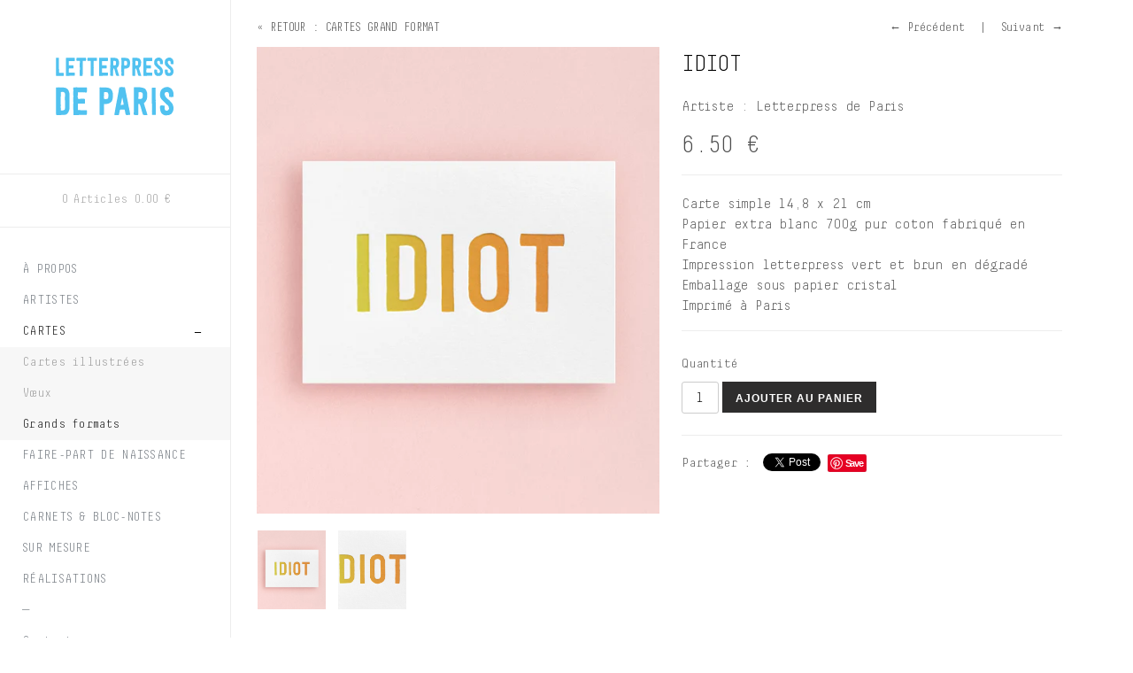

--- FILE ---
content_type: text/html; charset=utf-8
request_url: https://letterpressdeparis.com/collections/cartes-grand-format/products/grande-carte-idiot
body_size: 15326
content:
<!doctype html>
<!--[if lt IE 7 ]> <html lang="en" class="no-js ie6"> <![endif]-->
<!--[if IE 7 ]>    <html lang="en" class="no-js ie7"> <![endif]-->
<!--[if IE 8 ]>    <html lang="en" class="no-js ie8"> <![endif]-->
<!--[if (gt IE 9)|!(IE)]><!--> <html lang="fr" class="no-js"> <!--<![endif]-->
<head>
    <!-- Version 1.7.14 -->
    <meta charset="UTF-8">
    <meta http-equiv="X-UA-Compatible" content="IE=edge,chrome=1">
    <meta name="viewport"
        content="width=device-width,
                minimum-scale=1.0,
                maximum-scale=1.0,
                initial-scale=1.0,
                user-scalable=no" />
  <meta name="p:domain_verify" content="5c4bbad0ac6c16cce6ee0ebe7be77922"/>
    
    <title>
      Carte simple grand format &quot;Idiot&quot; &ndash; Letterpress de Paris
    </title>
    
    <meta name="description" content="&quot;Idiot&quot; - Carte simple format 14,8 x 21 cm - Papier pur coton - Impression letterpress : split fountain de vert à brun - Grande carte - Carte letterpress - fabriqué à Paris" />
    
  
  <meta name="keywords" content="letterpress, letter press, imprimerie, paris, création, sur mesure, faire-part, mariage, naissance, carte, visite, correspondance, affiche, invitation, menu, évènement, invitation, édition, papeterie, carte, carterie, bloc-notes, carnet, affiche, artisanal, presse, typographique, machine, heidelberg, typo, typographie, gaufrage, embossage, débossage, sans encre, découpe, blind deboss, embossing, debossing, dorure, marquage à chaud, or, argent, bronze, cuivre, couleur, fluo, tranche, couleur sur tranche, edge painting, façonnage, papier, coton, graphisme, graphiste, dessin, illustration, illustrateur, savoir-faire, impression, traditionnel, artisan, artisanal">
  <meta name="Author" content="Letterpress de Paris"> 

    <link rel="canonical" href="https://letterpressdeparis.com/products/grande-carte-idiot" />
    
    
    <link rel="shortcut icon" type="image/x-icon" href="//letterpressdeparis.com/cdn/shop/t/69/assets/favicon.ico?v=39403027155566767421742757988">
    
    
    
      
    <meta property="og:site_name" content="Letterpress de Paris" />
    
        <meta property="og:image" content="http://letterpressdeparis.com/cdn/shop/products/letterpress-de-paris-grande-carte-idiot-01_medium.jpg?v=1622903597" />
        <meta property="og:description" content="" />
        <meta property="og:title" content="Idiot - Letterpress de Paris" />
        <meta property="og:type" content="product" />
        <meta property="og:url" content="https://letterpressdeparis.com/products/grande-carte-idiot" />
    
    
    
    
        
        
        
        
        
		<link href="//fonts.googleapis.com/css?family=DecimaMonoLt:300" rel="stylesheet" type="text/css" />
        
    
        
        
        
        
        
		<link href="//fonts.googleapis.com/css?family=DecimaMonoLt:100" rel="stylesheet" type="text/css" />
        
    
        
        
        
        
        
		<link href="//fonts.googleapis.com/css?family=Arvo:400,700" rel="stylesheet" type="text/css" />
        
    
    
    <script>window.performance && window.performance.mark && window.performance.mark('shopify.content_for_header.start');</script><meta id="shopify-digital-wallet" name="shopify-digital-wallet" content="/2517186/digital_wallets/dialog">
<meta name="shopify-checkout-api-token" content="93534f1c3735c0a5ad5087029ebb0b91">
<meta id="in-context-paypal-metadata" data-shop-id="2517186" data-venmo-supported="false" data-environment="production" data-locale="fr_FR" data-paypal-v4="true" data-currency="EUR">
<link rel="alternate" type="application/json+oembed" href="https://letterpressdeparis.com/products/grande-carte-idiot.oembed">
<script async="async" src="/checkouts/internal/preloads.js?locale=fr-FR"></script>
<script id="shopify-features" type="application/json">{"accessToken":"93534f1c3735c0a5ad5087029ebb0b91","betas":["rich-media-storefront-analytics"],"domain":"letterpressdeparis.com","predictiveSearch":true,"shopId":2517186,"locale":"fr"}</script>
<script>var Shopify = Shopify || {};
Shopify.shop = "letterpressdeparis.myshopify.com";
Shopify.locale = "fr";
Shopify.currency = {"active":"EUR","rate":"1.0"};
Shopify.country = "FR";
Shopify.theme = {"name":"Letterpress De Paris 03-2020","id":74945200210,"schema_name":null,"schema_version":null,"theme_store_id":null,"role":"main"};
Shopify.theme.handle = "null";
Shopify.theme.style = {"id":null,"handle":null};
Shopify.cdnHost = "letterpressdeparis.com/cdn";
Shopify.routes = Shopify.routes || {};
Shopify.routes.root = "/";</script>
<script type="module">!function(o){(o.Shopify=o.Shopify||{}).modules=!0}(window);</script>
<script>!function(o){function n(){var o=[];function n(){o.push(Array.prototype.slice.apply(arguments))}return n.q=o,n}var t=o.Shopify=o.Shopify||{};t.loadFeatures=n(),t.autoloadFeatures=n()}(window);</script>
<script id="shop-js-analytics" type="application/json">{"pageType":"product"}</script>
<script defer="defer" async type="module" src="//letterpressdeparis.com/cdn/shopifycloud/shop-js/modules/v2/client.init-shop-cart-sync_XvpUV7qp.fr.esm.js"></script>
<script defer="defer" async type="module" src="//letterpressdeparis.com/cdn/shopifycloud/shop-js/modules/v2/chunk.common_C2xzKNNs.esm.js"></script>
<script type="module">
  await import("//letterpressdeparis.com/cdn/shopifycloud/shop-js/modules/v2/client.init-shop-cart-sync_XvpUV7qp.fr.esm.js");
await import("//letterpressdeparis.com/cdn/shopifycloud/shop-js/modules/v2/chunk.common_C2xzKNNs.esm.js");

  window.Shopify.SignInWithShop?.initShopCartSync?.({"fedCMEnabled":true,"windoidEnabled":true});

</script>
<script>(function() {
  var isLoaded = false;
  function asyncLoad() {
    if (isLoaded) return;
    isLoaded = true;
    var urls = ["https:\/\/cdn.productcustomizer.com\/storefront\/production-product-customizer-v2.js?shop=letterpressdeparis.myshopify.com","https:\/\/cookie-bar.salessquad.co.uk\/scripts\/fcb_19c5ae9071939e24d9b7f840d9e028b6.js?shop=letterpressdeparis.myshopify.com"];
    for (var i = 0; i < urls.length; i++) {
      var s = document.createElement('script');
      s.type = 'text/javascript';
      s.async = true;
      s.src = urls[i];
      var x = document.getElementsByTagName('script')[0];
      x.parentNode.insertBefore(s, x);
    }
  };
  if(window.attachEvent) {
    window.attachEvent('onload', asyncLoad);
  } else {
    window.addEventListener('load', asyncLoad, false);
  }
})();</script>
<script id="__st">var __st={"a":2517186,"offset":3600,"reqid":"d1d95e19-f101-4dc2-8d55-17267aaa683c-1768650655","pageurl":"letterpressdeparis.com\/collections\/cartes-grand-format\/products\/grande-carte-idiot","u":"5851064c4033","p":"product","rtyp":"product","rid":6624605339730};</script>
<script>window.ShopifyPaypalV4VisibilityTracking = true;</script>
<script id="captcha-bootstrap">!function(){'use strict';const t='contact',e='account',n='new_comment',o=[[t,t],['blogs',n],['comments',n],[t,'customer']],c=[[e,'customer_login'],[e,'guest_login'],[e,'recover_customer_password'],[e,'create_customer']],r=t=>t.map((([t,e])=>`form[action*='/${t}']:not([data-nocaptcha='true']) input[name='form_type'][value='${e}']`)).join(','),a=t=>()=>t?[...document.querySelectorAll(t)].map((t=>t.form)):[];function s(){const t=[...o],e=r(t);return a(e)}const i='password',u='form_key',d=['recaptcha-v3-token','g-recaptcha-response','h-captcha-response',i],f=()=>{try{return window.sessionStorage}catch{return}},m='__shopify_v',_=t=>t.elements[u];function p(t,e,n=!1){try{const o=window.sessionStorage,c=JSON.parse(o.getItem(e)),{data:r}=function(t){const{data:e,action:n}=t;return t[m]||n?{data:e,action:n}:{data:t,action:n}}(c);for(const[e,n]of Object.entries(r))t.elements[e]&&(t.elements[e].value=n);n&&o.removeItem(e)}catch(o){console.error('form repopulation failed',{error:o})}}const l='form_type',E='cptcha';function T(t){t.dataset[E]=!0}const w=window,h=w.document,L='Shopify',v='ce_forms',y='captcha';let A=!1;((t,e)=>{const n=(g='f06e6c50-85a8-45c8-87d0-21a2b65856fe',I='https://cdn.shopify.com/shopifycloud/storefront-forms-hcaptcha/ce_storefront_forms_captcha_hcaptcha.v1.5.2.iife.js',D={infoText:'Protégé par hCaptcha',privacyText:'Confidentialité',termsText:'Conditions'},(t,e,n)=>{const o=w[L][v],c=o.bindForm;if(c)return c(t,g,e,D).then(n);var r;o.q.push([[t,g,e,D],n]),r=I,A||(h.body.append(Object.assign(h.createElement('script'),{id:'captcha-provider',async:!0,src:r})),A=!0)});var g,I,D;w[L]=w[L]||{},w[L][v]=w[L][v]||{},w[L][v].q=[],w[L][y]=w[L][y]||{},w[L][y].protect=function(t,e){n(t,void 0,e),T(t)},Object.freeze(w[L][y]),function(t,e,n,w,h,L){const[v,y,A,g]=function(t,e,n){const i=e?o:[],u=t?c:[],d=[...i,...u],f=r(d),m=r(i),_=r(d.filter((([t,e])=>n.includes(e))));return[a(f),a(m),a(_),s()]}(w,h,L),I=t=>{const e=t.target;return e instanceof HTMLFormElement?e:e&&e.form},D=t=>v().includes(t);t.addEventListener('submit',(t=>{const e=I(t);if(!e)return;const n=D(e)&&!e.dataset.hcaptchaBound&&!e.dataset.recaptchaBound,o=_(e),c=g().includes(e)&&(!o||!o.value);(n||c)&&t.preventDefault(),c&&!n&&(function(t){try{if(!f())return;!function(t){const e=f();if(!e)return;const n=_(t);if(!n)return;const o=n.value;o&&e.removeItem(o)}(t);const e=Array.from(Array(32),(()=>Math.random().toString(36)[2])).join('');!function(t,e){_(t)||t.append(Object.assign(document.createElement('input'),{type:'hidden',name:u})),t.elements[u].value=e}(t,e),function(t,e){const n=f();if(!n)return;const o=[...t.querySelectorAll(`input[type='${i}']`)].map((({name:t})=>t)),c=[...d,...o],r={};for(const[a,s]of new FormData(t).entries())c.includes(a)||(r[a]=s);n.setItem(e,JSON.stringify({[m]:1,action:t.action,data:r}))}(t,e)}catch(e){console.error('failed to persist form',e)}}(e),e.submit())}));const S=(t,e)=>{t&&!t.dataset[E]&&(n(t,e.some((e=>e===t))),T(t))};for(const o of['focusin','change'])t.addEventListener(o,(t=>{const e=I(t);D(e)&&S(e,y())}));const B=e.get('form_key'),M=e.get(l),P=B&&M;t.addEventListener('DOMContentLoaded',(()=>{const t=y();if(P)for(const e of t)e.elements[l].value===M&&p(e,B);[...new Set([...A(),...v().filter((t=>'true'===t.dataset.shopifyCaptcha))])].forEach((e=>S(e,t)))}))}(h,new URLSearchParams(w.location.search),n,t,e,['guest_login'])})(!0,!0)}();</script>
<script integrity="sha256-4kQ18oKyAcykRKYeNunJcIwy7WH5gtpwJnB7kiuLZ1E=" data-source-attribution="shopify.loadfeatures" defer="defer" src="//letterpressdeparis.com/cdn/shopifycloud/storefront/assets/storefront/load_feature-a0a9edcb.js" crossorigin="anonymous"></script>
<script data-source-attribution="shopify.dynamic_checkout.dynamic.init">var Shopify=Shopify||{};Shopify.PaymentButton=Shopify.PaymentButton||{isStorefrontPortableWallets:!0,init:function(){window.Shopify.PaymentButton.init=function(){};var t=document.createElement("script");t.src="https://letterpressdeparis.com/cdn/shopifycloud/portable-wallets/latest/portable-wallets.fr.js",t.type="module",document.head.appendChild(t)}};
</script>
<script data-source-attribution="shopify.dynamic_checkout.buyer_consent">
  function portableWalletsHideBuyerConsent(e){var t=document.getElementById("shopify-buyer-consent"),n=document.getElementById("shopify-subscription-policy-button");t&&n&&(t.classList.add("hidden"),t.setAttribute("aria-hidden","true"),n.removeEventListener("click",e))}function portableWalletsShowBuyerConsent(e){var t=document.getElementById("shopify-buyer-consent"),n=document.getElementById("shopify-subscription-policy-button");t&&n&&(t.classList.remove("hidden"),t.removeAttribute("aria-hidden"),n.addEventListener("click",e))}window.Shopify?.PaymentButton&&(window.Shopify.PaymentButton.hideBuyerConsent=portableWalletsHideBuyerConsent,window.Shopify.PaymentButton.showBuyerConsent=portableWalletsShowBuyerConsent);
</script>
<script data-source-attribution="shopify.dynamic_checkout.cart.bootstrap">document.addEventListener("DOMContentLoaded",(function(){function t(){return document.querySelector("shopify-accelerated-checkout-cart, shopify-accelerated-checkout")}if(t())Shopify.PaymentButton.init();else{new MutationObserver((function(e,n){t()&&(Shopify.PaymentButton.init(),n.disconnect())})).observe(document.body,{childList:!0,subtree:!0})}}));
</script>
<link id="shopify-accelerated-checkout-styles" rel="stylesheet" media="screen" href="https://letterpressdeparis.com/cdn/shopifycloud/portable-wallets/latest/accelerated-checkout-backwards-compat.css" crossorigin="anonymous">
<style id="shopify-accelerated-checkout-cart">
        #shopify-buyer-consent {
  margin-top: 1em;
  display: inline-block;
  width: 100%;
}

#shopify-buyer-consent.hidden {
  display: none;
}

#shopify-subscription-policy-button {
  background: none;
  border: none;
  padding: 0;
  text-decoration: underline;
  font-size: inherit;
  cursor: pointer;
}

#shopify-subscription-policy-button::before {
  box-shadow: none;
}

      </style>

<script>window.performance && window.performance.mark && window.performance.mark('shopify.content_for_header.end');</script>
    
    <link href="//letterpressdeparis.com/cdn/shop/t/69/assets/styles.css?v=13245265215941380841699610626" rel="stylesheet" type="text/css" media="all" />
    <link href="//letterpressdeparis.com/cdn/shop/t/69/assets/flexslider.css?v=126556264985604309561565252406" rel="stylesheet" type="text/css" media="all" />
    <link href="//letterpressdeparis.com/cdn/shop/t/69/assets/jquery.fancybox-1.3.4.css?v=57900669971076388101565252408" rel="stylesheet" type="text/css" media="all" />
    
    
    
    <script src="//letterpressdeparis.com/cdn/shopifycloud/storefront/assets/themes_support/option_selection-b017cd28.js" type="text/javascript"></script>
    <script src="//ajax.googleapis.com/ajax/libs/jquery/1.8/jquery.min.js" type="text/javascript"></script>
    <script src="//letterpressdeparis.com/cdn/shop/t/69/assets/jquery.masonry.min.js?v=137026381403178418691565252409" type="text/javascript"></script>
    <script src="//letterpressdeparis.com/cdn/shop/t/69/assets/jquery.imagesloaded.min.js?v=53900790663041361741565252409" type="text/javascript"></script>
    <script src="//letterpressdeparis.com/cdn/shop/t/69/assets/main.js?v=4027632618867471641565252418" type="text/javascript"></script>
    <script src="//letterpressdeparis.com/cdn/shop/t/69/assets/jquery.flexslider-min.js?v=19635327976966774851565252408" type="text/javascript"></script>
    <script src="//letterpressdeparis.com/cdn/shop/t/69/assets/jquery.fancybox-1.3.4.pack.js?v=95292552515697169981565252408" type="text/javascript"></script>


<!--[if lt IE 10]>
<script src="//letterpressdeparis.com/cdn/shop/t/69/assets/PIE.js?v=13265252187268185991565252400" type="text/javascript"></script>
<script>
$(function() {
    if (window.PIE) {
        $('.productlabel, .coolbutton, #content .block a.toggler, .sociallinks a, .block').each(function() {
            PIE.attach(this);
        });
    }
});
</script>
<![endif]-->

<!--[if IE 8]>
<link href="//letterpressdeparis.com/cdn/shop/t/69/assets/ie8.css?v=53969567965454958861565252408" rel="stylesheet" type="text/css" media="all" />
<![endif]-->

<!--[if lt IE 8]>
<link href="//letterpressdeparis.com/cdn/shop/t/69/assets/ie7.css?v=181259102290319239051565252407" rel="stylesheet" type="text/css" media="all" />
<![endif]-->


<style type="text/css">

</style>
  <link href="//letterpressdeparis.com/cdn/shop/t/69/assets/shopstorm-apps.scss.css?v=166495328941381572941623432480" rel="stylesheet" type="text/css" media="all" />

<link href="//letterpressdeparis.com/cdn/shop/t/69/assets/DecimaMono.css?v=30493121008999834141565252396" rel="stylesheet" type="text/css" media="all" />
<link href="//letterpressdeparis.com/cdn/shop/t/69/assets/DecimaMonoLt-Italic.css?v=131530335464688186831565252397" rel="stylesheet" type="text/css" media="all" />
<link href="//letterpressdeparis.com/cdn/shop/t/69/assets/DecimaMonoLt.css?v=158904928578402760791565252398" rel="stylesheet" type="text/css" media="all" />

  <script async src="https://cdn.productcustomizer.com/storefront/production-product-customizer-v2.js?shop=letterpressdeparis.myshopify.com" type="text/javascript"></script>

<script src="https://cdn.shopify.com/extensions/ddd2457a-821a-4bd3-987c-5d0890ffb0f6/ultimate-gdpr-eu-cookie-banner-19/assets/cookie-widget.js" type="text/javascript" defer="defer"></script>
<link href="https://monorail-edge.shopifysvc.com" rel="dns-prefetch">
<script>(function(){if ("sendBeacon" in navigator && "performance" in window) {try {var session_token_from_headers = performance.getEntriesByType('navigation')[0].serverTiming.find(x => x.name == '_s').description;} catch {var session_token_from_headers = undefined;}var session_cookie_matches = document.cookie.match(/_shopify_s=([^;]*)/);var session_token_from_cookie = session_cookie_matches && session_cookie_matches.length === 2 ? session_cookie_matches[1] : "";var session_token = session_token_from_headers || session_token_from_cookie || "";function handle_abandonment_event(e) {var entries = performance.getEntries().filter(function(entry) {return /monorail-edge.shopifysvc.com/.test(entry.name);});if (!window.abandonment_tracked && entries.length === 0) {window.abandonment_tracked = true;var currentMs = Date.now();var navigation_start = performance.timing.navigationStart;var payload = {shop_id: 2517186,url: window.location.href,navigation_start,duration: currentMs - navigation_start,session_token,page_type: "product"};window.navigator.sendBeacon("https://monorail-edge.shopifysvc.com/v1/produce", JSON.stringify({schema_id: "online_store_buyer_site_abandonment/1.1",payload: payload,metadata: {event_created_at_ms: currentMs,event_sent_at_ms: currentMs}}));}}window.addEventListener('pagehide', handle_abandonment_event);}}());</script>
<script id="web-pixels-manager-setup">(function e(e,d,r,n,o){if(void 0===o&&(o={}),!Boolean(null===(a=null===(i=window.Shopify)||void 0===i?void 0:i.analytics)||void 0===a?void 0:a.replayQueue)){var i,a;window.Shopify=window.Shopify||{};var t=window.Shopify;t.analytics=t.analytics||{};var s=t.analytics;s.replayQueue=[],s.publish=function(e,d,r){return s.replayQueue.push([e,d,r]),!0};try{self.performance.mark("wpm:start")}catch(e){}var l=function(){var e={modern:/Edge?\/(1{2}[4-9]|1[2-9]\d|[2-9]\d{2}|\d{4,})\.\d+(\.\d+|)|Firefox\/(1{2}[4-9]|1[2-9]\d|[2-9]\d{2}|\d{4,})\.\d+(\.\d+|)|Chrom(ium|e)\/(9{2}|\d{3,})\.\d+(\.\d+|)|(Maci|X1{2}).+ Version\/(15\.\d+|(1[6-9]|[2-9]\d|\d{3,})\.\d+)([,.]\d+|)( \(\w+\)|)( Mobile\/\w+|) Safari\/|Chrome.+OPR\/(9{2}|\d{3,})\.\d+\.\d+|(CPU[ +]OS|iPhone[ +]OS|CPU[ +]iPhone|CPU IPhone OS|CPU iPad OS)[ +]+(15[._]\d+|(1[6-9]|[2-9]\d|\d{3,})[._]\d+)([._]\d+|)|Android:?[ /-](13[3-9]|1[4-9]\d|[2-9]\d{2}|\d{4,})(\.\d+|)(\.\d+|)|Android.+Firefox\/(13[5-9]|1[4-9]\d|[2-9]\d{2}|\d{4,})\.\d+(\.\d+|)|Android.+Chrom(ium|e)\/(13[3-9]|1[4-9]\d|[2-9]\d{2}|\d{4,})\.\d+(\.\d+|)|SamsungBrowser\/([2-9]\d|\d{3,})\.\d+/,legacy:/Edge?\/(1[6-9]|[2-9]\d|\d{3,})\.\d+(\.\d+|)|Firefox\/(5[4-9]|[6-9]\d|\d{3,})\.\d+(\.\d+|)|Chrom(ium|e)\/(5[1-9]|[6-9]\d|\d{3,})\.\d+(\.\d+|)([\d.]+$|.*Safari\/(?![\d.]+ Edge\/[\d.]+$))|(Maci|X1{2}).+ Version\/(10\.\d+|(1[1-9]|[2-9]\d|\d{3,})\.\d+)([,.]\d+|)( \(\w+\)|)( Mobile\/\w+|) Safari\/|Chrome.+OPR\/(3[89]|[4-9]\d|\d{3,})\.\d+\.\d+|(CPU[ +]OS|iPhone[ +]OS|CPU[ +]iPhone|CPU IPhone OS|CPU iPad OS)[ +]+(10[._]\d+|(1[1-9]|[2-9]\d|\d{3,})[._]\d+)([._]\d+|)|Android:?[ /-](13[3-9]|1[4-9]\d|[2-9]\d{2}|\d{4,})(\.\d+|)(\.\d+|)|Mobile Safari.+OPR\/([89]\d|\d{3,})\.\d+\.\d+|Android.+Firefox\/(13[5-9]|1[4-9]\d|[2-9]\d{2}|\d{4,})\.\d+(\.\d+|)|Android.+Chrom(ium|e)\/(13[3-9]|1[4-9]\d|[2-9]\d{2}|\d{4,})\.\d+(\.\d+|)|Android.+(UC? ?Browser|UCWEB|U3)[ /]?(15\.([5-9]|\d{2,})|(1[6-9]|[2-9]\d|\d{3,})\.\d+)\.\d+|SamsungBrowser\/(5\.\d+|([6-9]|\d{2,})\.\d+)|Android.+MQ{2}Browser\/(14(\.(9|\d{2,})|)|(1[5-9]|[2-9]\d|\d{3,})(\.\d+|))(\.\d+|)|K[Aa][Ii]OS\/(3\.\d+|([4-9]|\d{2,})\.\d+)(\.\d+|)/},d=e.modern,r=e.legacy,n=navigator.userAgent;return n.match(d)?"modern":n.match(r)?"legacy":"unknown"}(),u="modern"===l?"modern":"legacy",c=(null!=n?n:{modern:"",legacy:""})[u],f=function(e){return[e.baseUrl,"/wpm","/b",e.hashVersion,"modern"===e.buildTarget?"m":"l",".js"].join("")}({baseUrl:d,hashVersion:r,buildTarget:u}),m=function(e){var d=e.version,r=e.bundleTarget,n=e.surface,o=e.pageUrl,i=e.monorailEndpoint;return{emit:function(e){var a=e.status,t=e.errorMsg,s=(new Date).getTime(),l=JSON.stringify({metadata:{event_sent_at_ms:s},events:[{schema_id:"web_pixels_manager_load/3.1",payload:{version:d,bundle_target:r,page_url:o,status:a,surface:n,error_msg:t},metadata:{event_created_at_ms:s}}]});if(!i)return console&&console.warn&&console.warn("[Web Pixels Manager] No Monorail endpoint provided, skipping logging."),!1;try{return self.navigator.sendBeacon.bind(self.navigator)(i,l)}catch(e){}var u=new XMLHttpRequest;try{return u.open("POST",i,!0),u.setRequestHeader("Content-Type","text/plain"),u.send(l),!0}catch(e){return console&&console.warn&&console.warn("[Web Pixels Manager] Got an unhandled error while logging to Monorail."),!1}}}}({version:r,bundleTarget:l,surface:e.surface,pageUrl:self.location.href,monorailEndpoint:e.monorailEndpoint});try{o.browserTarget=l,function(e){var d=e.src,r=e.async,n=void 0===r||r,o=e.onload,i=e.onerror,a=e.sri,t=e.scriptDataAttributes,s=void 0===t?{}:t,l=document.createElement("script"),u=document.querySelector("head"),c=document.querySelector("body");if(l.async=n,l.src=d,a&&(l.integrity=a,l.crossOrigin="anonymous"),s)for(var f in s)if(Object.prototype.hasOwnProperty.call(s,f))try{l.dataset[f]=s[f]}catch(e){}if(o&&l.addEventListener("load",o),i&&l.addEventListener("error",i),u)u.appendChild(l);else{if(!c)throw new Error("Did not find a head or body element to append the script");c.appendChild(l)}}({src:f,async:!0,onload:function(){if(!function(){var e,d;return Boolean(null===(d=null===(e=window.Shopify)||void 0===e?void 0:e.analytics)||void 0===d?void 0:d.initialized)}()){var d=window.webPixelsManager.init(e)||void 0;if(d){var r=window.Shopify.analytics;r.replayQueue.forEach((function(e){var r=e[0],n=e[1],o=e[2];d.publishCustomEvent(r,n,o)})),r.replayQueue=[],r.publish=d.publishCustomEvent,r.visitor=d.visitor,r.initialized=!0}}},onerror:function(){return m.emit({status:"failed",errorMsg:"".concat(f," has failed to load")})},sri:function(e){var d=/^sha384-[A-Za-z0-9+/=]+$/;return"string"==typeof e&&d.test(e)}(c)?c:"",scriptDataAttributes:o}),m.emit({status:"loading"})}catch(e){m.emit({status:"failed",errorMsg:(null==e?void 0:e.message)||"Unknown error"})}}})({shopId: 2517186,storefrontBaseUrl: "https://letterpressdeparis.com",extensionsBaseUrl: "https://extensions.shopifycdn.com/cdn/shopifycloud/web-pixels-manager",monorailEndpoint: "https://monorail-edge.shopifysvc.com/unstable/produce_batch",surface: "storefront-renderer",enabledBetaFlags: ["2dca8a86"],webPixelsConfigList: [{"id":"1001718091","configuration":"{\"config\":\"{\\\"pixel_id\\\":\\\"G-6R6TC6WCD5\\\",\\\"gtag_events\\\":[{\\\"type\\\":\\\"search\\\",\\\"action_label\\\":[\\\"G-6R6TC6WCD5\\\",\\\"AW-971127709\\\/VhZpCNuN7f8ZEJ33iM8D\\\"]},{\\\"type\\\":\\\"begin_checkout\\\",\\\"action_label\\\":[\\\"G-6R6TC6WCD5\\\",\\\"AW-971127709\\\/OKsDCNmO7f8ZEJ33iM8D\\\"]},{\\\"type\\\":\\\"view_item\\\",\\\"action_label\\\":[\\\"G-6R6TC6WCD5\\\",\\\"AW-971127709\\\/Je9RCNiN7f8ZEJ33iM8D\\\"]},{\\\"type\\\":\\\"purchase\\\",\\\"action_label\\\":[\\\"G-6R6TC6WCD5\\\",\\\"AW-971127709\\\/Ir7ZCNKN7f8ZEJ33iM8D\\\"]},{\\\"type\\\":\\\"page_view\\\",\\\"action_label\\\":[\\\"G-6R6TC6WCD5\\\",\\\"AW-971127709\\\/FnbQCNWN7f8ZEJ33iM8D\\\"]},{\\\"type\\\":\\\"add_payment_info\\\",\\\"action_label\\\":[\\\"G-6R6TC6WCD5\\\",\\\"AW-971127709\\\/442dCNyO7f8ZEJ33iM8D\\\"]},{\\\"type\\\":\\\"add_to_cart\\\",\\\"action_label\\\":[\\\"G-6R6TC6WCD5\\\",\\\"AW-971127709\\\/mStFCN6N7f8ZEJ33iM8D\\\"]}],\\\"enable_monitoring_mode\\\":false}\"}","eventPayloadVersion":"v1","runtimeContext":"OPEN","scriptVersion":"b2a88bafab3e21179ed38636efcd8a93","type":"APP","apiClientId":1780363,"privacyPurposes":[],"dataSharingAdjustments":{"protectedCustomerApprovalScopes":["read_customer_address","read_customer_email","read_customer_name","read_customer_personal_data","read_customer_phone"]}},{"id":"shopify-app-pixel","configuration":"{}","eventPayloadVersion":"v1","runtimeContext":"STRICT","scriptVersion":"0450","apiClientId":"shopify-pixel","type":"APP","privacyPurposes":["ANALYTICS","MARKETING"]},{"id":"shopify-custom-pixel","eventPayloadVersion":"v1","runtimeContext":"LAX","scriptVersion":"0450","apiClientId":"shopify-pixel","type":"CUSTOM","privacyPurposes":["ANALYTICS","MARKETING"]}],isMerchantRequest: false,initData: {"shop":{"name":"Letterpress de Paris","paymentSettings":{"currencyCode":"EUR"},"myshopifyDomain":"letterpressdeparis.myshopify.com","countryCode":"FR","storefrontUrl":"https:\/\/letterpressdeparis.com"},"customer":null,"cart":null,"checkout":null,"productVariants":[{"price":{"amount":6.5,"currencyCode":"EUR"},"product":{"title":"Idiot","vendor":"Letterpress de Paris","id":"6624605339730","untranslatedTitle":"Idiot","url":"\/products\/grande-carte-idiot","type":"Grande carte"},"id":"39440728227922","image":{"src":"\/\/letterpressdeparis.com\/cdn\/shop\/products\/letterpress-de-paris-grande-carte-idiot-01.jpg?v=1622903597"},"sku":"","title":"Default Title","untranslatedTitle":"Default Title"}],"purchasingCompany":null},},"https://letterpressdeparis.com/cdn","fcfee988w5aeb613cpc8e4bc33m6693e112",{"modern":"","legacy":""},{"shopId":"2517186","storefrontBaseUrl":"https:\/\/letterpressdeparis.com","extensionBaseUrl":"https:\/\/extensions.shopifycdn.com\/cdn\/shopifycloud\/web-pixels-manager","surface":"storefront-renderer","enabledBetaFlags":"[\"2dca8a86\"]","isMerchantRequest":"false","hashVersion":"fcfee988w5aeb613cpc8e4bc33m6693e112","publish":"custom","events":"[[\"page_viewed\",{}],[\"product_viewed\",{\"productVariant\":{\"price\":{\"amount\":6.5,\"currencyCode\":\"EUR\"},\"product\":{\"title\":\"Idiot\",\"vendor\":\"Letterpress de Paris\",\"id\":\"6624605339730\",\"untranslatedTitle\":\"Idiot\",\"url\":\"\/products\/grande-carte-idiot\",\"type\":\"Grande carte\"},\"id\":\"39440728227922\",\"image\":{\"src\":\"\/\/letterpressdeparis.com\/cdn\/shop\/products\/letterpress-de-paris-grande-carte-idiot-01.jpg?v=1622903597\"},\"sku\":\"\",\"title\":\"Default Title\",\"untranslatedTitle\":\"Default Title\"}}]]"});</script><script>
  window.ShopifyAnalytics = window.ShopifyAnalytics || {};
  window.ShopifyAnalytics.meta = window.ShopifyAnalytics.meta || {};
  window.ShopifyAnalytics.meta.currency = 'EUR';
  var meta = {"product":{"id":6624605339730,"gid":"gid:\/\/shopify\/Product\/6624605339730","vendor":"Letterpress de Paris","type":"Grande carte","handle":"grande-carte-idiot","variants":[{"id":39440728227922,"price":650,"name":"Idiot","public_title":null,"sku":""}],"remote":false},"page":{"pageType":"product","resourceType":"product","resourceId":6624605339730,"requestId":"d1d95e19-f101-4dc2-8d55-17267aaa683c-1768650655"}};
  for (var attr in meta) {
    window.ShopifyAnalytics.meta[attr] = meta[attr];
  }
</script>
<script class="analytics">
  (function () {
    var customDocumentWrite = function(content) {
      var jquery = null;

      if (window.jQuery) {
        jquery = window.jQuery;
      } else if (window.Checkout && window.Checkout.$) {
        jquery = window.Checkout.$;
      }

      if (jquery) {
        jquery('body').append(content);
      }
    };

    var hasLoggedConversion = function(token) {
      if (token) {
        return document.cookie.indexOf('loggedConversion=' + token) !== -1;
      }
      return false;
    }

    var setCookieIfConversion = function(token) {
      if (token) {
        var twoMonthsFromNow = new Date(Date.now());
        twoMonthsFromNow.setMonth(twoMonthsFromNow.getMonth() + 2);

        document.cookie = 'loggedConversion=' + token + '; expires=' + twoMonthsFromNow;
      }
    }

    var trekkie = window.ShopifyAnalytics.lib = window.trekkie = window.trekkie || [];
    if (trekkie.integrations) {
      return;
    }
    trekkie.methods = [
      'identify',
      'page',
      'ready',
      'track',
      'trackForm',
      'trackLink'
    ];
    trekkie.factory = function(method) {
      return function() {
        var args = Array.prototype.slice.call(arguments);
        args.unshift(method);
        trekkie.push(args);
        return trekkie;
      };
    };
    for (var i = 0; i < trekkie.methods.length; i++) {
      var key = trekkie.methods[i];
      trekkie[key] = trekkie.factory(key);
    }
    trekkie.load = function(config) {
      trekkie.config = config || {};
      trekkie.config.initialDocumentCookie = document.cookie;
      var first = document.getElementsByTagName('script')[0];
      var script = document.createElement('script');
      script.type = 'text/javascript';
      script.onerror = function(e) {
        var scriptFallback = document.createElement('script');
        scriptFallback.type = 'text/javascript';
        scriptFallback.onerror = function(error) {
                var Monorail = {
      produce: function produce(monorailDomain, schemaId, payload) {
        var currentMs = new Date().getTime();
        var event = {
          schema_id: schemaId,
          payload: payload,
          metadata: {
            event_created_at_ms: currentMs,
            event_sent_at_ms: currentMs
          }
        };
        return Monorail.sendRequest("https://" + monorailDomain + "/v1/produce", JSON.stringify(event));
      },
      sendRequest: function sendRequest(endpointUrl, payload) {
        // Try the sendBeacon API
        if (window && window.navigator && typeof window.navigator.sendBeacon === 'function' && typeof window.Blob === 'function' && !Monorail.isIos12()) {
          var blobData = new window.Blob([payload], {
            type: 'text/plain'
          });

          if (window.navigator.sendBeacon(endpointUrl, blobData)) {
            return true;
          } // sendBeacon was not successful

        } // XHR beacon

        var xhr = new XMLHttpRequest();

        try {
          xhr.open('POST', endpointUrl);
          xhr.setRequestHeader('Content-Type', 'text/plain');
          xhr.send(payload);
        } catch (e) {
          console.log(e);
        }

        return false;
      },
      isIos12: function isIos12() {
        return window.navigator.userAgent.lastIndexOf('iPhone; CPU iPhone OS 12_') !== -1 || window.navigator.userAgent.lastIndexOf('iPad; CPU OS 12_') !== -1;
      }
    };
    Monorail.produce('monorail-edge.shopifysvc.com',
      'trekkie_storefront_load_errors/1.1',
      {shop_id: 2517186,
      theme_id: 74945200210,
      app_name: "storefront",
      context_url: window.location.href,
      source_url: "//letterpressdeparis.com/cdn/s/trekkie.storefront.cd680fe47e6c39ca5d5df5f0a32d569bc48c0f27.min.js"});

        };
        scriptFallback.async = true;
        scriptFallback.src = '//letterpressdeparis.com/cdn/s/trekkie.storefront.cd680fe47e6c39ca5d5df5f0a32d569bc48c0f27.min.js';
        first.parentNode.insertBefore(scriptFallback, first);
      };
      script.async = true;
      script.src = '//letterpressdeparis.com/cdn/s/trekkie.storefront.cd680fe47e6c39ca5d5df5f0a32d569bc48c0f27.min.js';
      first.parentNode.insertBefore(script, first);
    };
    trekkie.load(
      {"Trekkie":{"appName":"storefront","development":false,"defaultAttributes":{"shopId":2517186,"isMerchantRequest":null,"themeId":74945200210,"themeCityHash":"11640725125334423603","contentLanguage":"fr","currency":"EUR","eventMetadataId":"5b82d012-6796-4aad-b05d-19d36fda0750"},"isServerSideCookieWritingEnabled":true,"monorailRegion":"shop_domain","enabledBetaFlags":["65f19447"]},"Session Attribution":{},"S2S":{"facebookCapiEnabled":false,"source":"trekkie-storefront-renderer","apiClientId":580111}}
    );

    var loaded = false;
    trekkie.ready(function() {
      if (loaded) return;
      loaded = true;

      window.ShopifyAnalytics.lib = window.trekkie;

      var originalDocumentWrite = document.write;
      document.write = customDocumentWrite;
      try { window.ShopifyAnalytics.merchantGoogleAnalytics.call(this); } catch(error) {};
      document.write = originalDocumentWrite;

      window.ShopifyAnalytics.lib.page(null,{"pageType":"product","resourceType":"product","resourceId":6624605339730,"requestId":"d1d95e19-f101-4dc2-8d55-17267aaa683c-1768650655","shopifyEmitted":true});

      var match = window.location.pathname.match(/checkouts\/(.+)\/(thank_you|post_purchase)/)
      var token = match? match[1]: undefined;
      if (!hasLoggedConversion(token)) {
        setCookieIfConversion(token);
        window.ShopifyAnalytics.lib.track("Viewed Product",{"currency":"EUR","variantId":39440728227922,"productId":6624605339730,"productGid":"gid:\/\/shopify\/Product\/6624605339730","name":"Idiot","price":"6.50","sku":"","brand":"Letterpress de Paris","variant":null,"category":"Grande carte","nonInteraction":true,"remote":false},undefined,undefined,{"shopifyEmitted":true});
      window.ShopifyAnalytics.lib.track("monorail:\/\/trekkie_storefront_viewed_product\/1.1",{"currency":"EUR","variantId":39440728227922,"productId":6624605339730,"productGid":"gid:\/\/shopify\/Product\/6624605339730","name":"Idiot","price":"6.50","sku":"","brand":"Letterpress de Paris","variant":null,"category":"Grande carte","nonInteraction":true,"remote":false,"referer":"https:\/\/letterpressdeparis.com\/collections\/cartes-grand-format\/products\/grande-carte-idiot"});
      }
    });


        var eventsListenerScript = document.createElement('script');
        eventsListenerScript.async = true;
        eventsListenerScript.src = "//letterpressdeparis.com/cdn/shopifycloud/storefront/assets/shop_events_listener-3da45d37.js";
        document.getElementsByTagName('head')[0].appendChild(eventsListenerScript);

})();</script>
  <script>
  if (!window.ga || (window.ga && typeof window.ga !== 'function')) {
    window.ga = function ga() {
      (window.ga.q = window.ga.q || []).push(arguments);
      if (window.Shopify && window.Shopify.analytics && typeof window.Shopify.analytics.publish === 'function') {
        window.Shopify.analytics.publish("ga_stub_called", {}, {sendTo: "google_osp_migration"});
      }
      console.error("Shopify's Google Analytics stub called with:", Array.from(arguments), "\nSee https://help.shopify.com/manual/promoting-marketing/pixels/pixel-migration#google for more information.");
    };
    if (window.Shopify && window.Shopify.analytics && typeof window.Shopify.analytics.publish === 'function') {
      window.Shopify.analytics.publish("ga_stub_initialized", {}, {sendTo: "google_osp_migration"});
    }
  }
</script>
<script
  defer
  src="https://letterpressdeparis.com/cdn/shopifycloud/perf-kit/shopify-perf-kit-3.0.4.min.js"
  data-application="storefront-renderer"
  data-shop-id="2517186"
  data-render-region="gcp-us-east1"
  data-page-type="product"
  data-theme-instance-id="74945200210"
  data-theme-name=""
  data-theme-version=""
  data-monorail-region="shop_domain"
  data-resource-timing-sampling-rate="10"
  data-shs="true"
  data-shs-beacon="true"
  data-shs-export-with-fetch="true"
  data-shs-logs-sample-rate="1"
  data-shs-beacon-endpoint="https://letterpressdeparis.com/api/collect"
></script>
</head>
<body class="template-product">
    
    <div class="bodywrap cf">
        <div id="navbar">        
            <div id="navpanel">
                <div id="shoplogo"><a href="/" title="Letterpress de Paris">
                
                    <img src="//letterpressdeparis.com/cdn/shop/t/69/assets/logo.svg?v=39144869600400741311585410250" alt="Letterpress de Paris" />
                
                </a></div>
                
                
              
              
                
                 <!-- Bloc pannier  -->
                
               <div class="searchnavwrap panelinputblock">
                   
                    
                <div class="cartsummary">
                     
               <!-- Account/login -->
                  
                  <!-- 
                        <span class="account">
                        
                            <a href="/account/login" id="customer_login_link">Identifiez-vous &rarr;</a>
                        
                        </span>
                     -->
                  
                  
                    
                    <a href="/cart">
                        
                           <!--<span class="icon-bag2"></span>-->
                             <!-- <span class="inline title">Panier :</span>  -->
                        
                        <span class="numitems">0 Articles</span>
                        <span class="amount">0.00 €</span>
                        
                    </a>
                    
                </div>
                
              
              
               <!-- Bloc recherche nav left  -->
                
             <!--   <div class="searchnavwrap panelinputblock">
                    <div class="search panelinputinner">
                        <form action="/search" method="get">
                            <input type="text" class="text" name="q" placeholder="Recherche ..."/>
                            <input type="submit" class="coolbutton" value="&rarr;" />
                        </form>
                    </div> -->
                    
                    <button data-target=".mainnav > ul" data-speed="200" class="btn-opts togglebutton" type="button"><span class="icon-bar"></span><span class="icon-bar"></span><span class="icon-bar"></span></button>
                </div>
                
                <div class="mainnav">
                    
                    
                    <ul>
                    
                        <li class="first only active">
                            

<ul class="tier1">

    
    
    
    
    
    



    
    
    <li class="">
        
        
            <a class="tier1title" href="/pages/a-propos">À PROPOS</a>
        
    </li>

    
    
    
    
    
    



    
    
    <li class="">
        
        
            <a class="tier1title" href="/collections">ARTISTES</a>
        
    </li>

    
    
    
    
    
    



    
    
    <li class=" expanded">
        
        
            <a class="tier1title" href="#">CARTES</a>
            <button class="coolbutton">–</button>
            
        
            
        	<ul class="tier2">
                
                    
                    
                    
                    
                    



                    
    			    <li class="">
                        
                            <a href="/collections/cartes-illustrees-letterpress">Cartes illustrées</a>
                        
                    </li>
                
                    
                    
                    
                    
                    



                    
    			    <li class="">
                        
                            <a href="/collections/cartes-de-voeux-letterpress">Vœux</a>
                        
                    </li>
                
                    
                    
                    
                    
                    



                    
    			    <li class="active expanded">
                        
                            <a href="/collections/cartes-grand-format">Grands formats</a>
                        
                    </li>
                
    		</ul>
        
    
        
    </li>

    
    
    
    
    
    



    
    
    <li class="">
        
        
            <a class="tier1title" href="/collections/faire-part-de-naissance-letterpress">FAIRE-PART DE NAISSANCE</a>
        
    </li>

    
    
    
    
    
    



    
    
    <li class="">
        
        
            <a class="tier1title" href="/collections/affiches-letterpress">AFFICHES</a>
        
    </li>

    
    
    
    
    
    



    
    
    <li class="">
        
        
            <a class="tier1title" href="/collections/carnets">CARNETS & BLOC-NOTES</a>
        
    </li>

    
    
    
    
    
    



    
    
    <li class="">
        
        
            <a class="tier1title" href="/pages/impression-sur-mesure-letterpress-carte-de-visite_faire-part-naissance-mariage_evenement">SUR MESURE</a>
        
    </li>

    
    
    
    
    
    



    
    
    <li class="">
        
        
            <a class="tier1title" href="/blogs/impressions">RÉALISATIONS</a>
        
    </li>

    
    
    
    
    
    



    
    
    <li class="">
        
        
            <a class="tier1title" href="/">—</a>
        
    </li>

    
    
    
    
    
    



    
    
    <li class="">
        
        
            <a class="tier1title" href="/pages/contact">Contact</a>
        
    </li>

    
    
    
    
    
    



    
    
    <li class="">
        
        
            <a class="tier1title" href="/pages/points-de-vente">Points de vente</a>
        
    </li>

    
    
    
    
    
    



    
    
    <li class="">
        
        
            <a class="tier1title" href="/account">Mon compte</a>
        
    </li>

    
    
    
    
    
    



    
    
    <li class="">
        
        
            <a class="tier1title" href="#">Informations générales</a>
            <button class="coolbutton">+</button>
            
        
            
        	<ul class="tier2">
                
                    
                    
                    
                    
                    



                    
    			    <li class="">
                        
                            <a href="/pages/mentions-legales-cgv">Mentions légales / CGV</a>
                        
                    </li>
                
                    
                    
                    
                    
                    



                    
    			    <li class="">
                        
                            <a href="/pages/livraison">Paiement & Livraison</a>
                        
                    </li>
                
    		</ul>
        
    
        
    </li>

</ul>
                        </li>
                    
                    </ul>
                </div>
                
                <div class="footer desktop-only">
                    <div id="fb-root"></div>
<script>(function(d, s, id) {
  var js, fjs = d.getElementsByTagName(s)[0];
  if (d.getElementById(id)) return;
  js = d.createElement(s); js.id = id;
  js.src = "//connect.facebook.net/fr_FR/sdk.js#xfbml=1&version=v2.0";
  fjs.parentNode.insertBefore(js, fjs);
}(document, 'script', 'facebook-jssdk'));</script>






<ul class="sociallinks infooter cf">



    
    <li class="facebook"><a target="_blank" href="https://www.facebook.com/letterpressdeparis" title="Facebook">Facebook</a></li>
    



    
    <li class="instagram"><a target="_blank" href="http://instagram.com/letterpress_de_paris" title="Instagram">Instagram</a></li>
    









    
    <li class="pinterest"><a target="_blank" href="https://fr.pinterest.com/LetterpdeParis/" title="Pinterest">Pinterest</a></li>
    
















</ul>







    <div class="copy"><p style="font-size: 100%; letter-spacing: -2px; text-align: center; line-height: 1.6;">+33 (0)1 42 59 38 92<br> <a style="font-size: 100%; letter-spacing: -1.8px; line-height: 1.6; text-align: center;" href="https://mail.google.com/mail/?view=cm&amp;fs=1&amp;tf=1&amp;to=%20contact@letterpressdeparis.com%20" target="_blank">contact@letterpressdeparis.com</a></p>
<p style="text-align: center;"> </p>
<p style="text-align: center;">29 rue des Cascades, 75020 Paris</p>
<p style="text-align: center;">(sur rendez-vous uniquement) </p>
<p style="text-align: center;"> </p>
<div style="text-align: center;"></div>
<div style="text-align: center;"><a href="https://www.paris.fr/pages/label-fabrique-a-paris-les-laureats-2019-sont-connus-7345" target="_blank"><img style="display: block; margin-left: auto; margin-right: auto; margin-bottom: 10px;" height="71" width="139" alt="Fabriqué à Paris" src="https://cdn.shopify.com/s/files/1/0251/7186/files/fabrique-a-paris-label.png?v=1585402975">
<p style="text-align: center;">Label attribué par la Ville de Paris en 2020<br><br><br></p>
<p style="text-align: center;">Paiement sécurisé</p>
</a></div></div>



<ul id="payment-methods">  
  
  <li class="pay-visa">Visa</li>
  <li class="pay-mastercard">Mastercard</li>
  <li class="pay-paypal">PayPal</li>
  
  
  
  
  
  
  
  
</ul>



<div class="copy">
    
    
    <p>&copy; 2026 <a>Letterpress de Paris </a></p>
  <!-- no link shopname  -->
<!--  <p>Copyright &copy; 2026 <a href="/">Letterpress de Paris. </a></p>  -->
    
    
  
   <!-- module Facebook  -->
  <p><br/></p>
  <div class="fb-like" data-href="https://www.facebook.com/letterpressdeparis" data-layout="button" 
                   data-action="like" data-show-faces="false" data-share="false"></div>
    
    <p></p>
</div>


                </div>
                <a href="#" id="navtoggle">&larr;</a>
            </div>
        </div>
        <div id="content">
            
                <div class="block text padded" itemscope itemtype="http://data-vocabulary.org/Product">
    <meta itemprop="url" content="https://letterpressdeparis.com/products/grande-carte-idiot" />
    <meta itemprop="image" content="//letterpressdeparis.com/cdn/shop/products/letterpress-de-paris-grande-carte-idiot-01_grande.jpg?v=1622903597" />
  
    <div id="crumbregion" class="padded">
        
            <div class="nextprev">
            
                <a class="prev" href="/collections/cartes-grand-format/products/grande-carte-salut">&larr;  Précédent</a>
            
            
                <span class="divider">|</span>
            
            
                <a class="text" href="/collections/cartes-grand-format/products/grande-carte-merci">Suivant &rarr;</a>
            
            </div>
        
      
      
    
      
        <div class="crumbs desktop-only">
            
          <a href="/collections/cartes-grand-format">&laquo; Retour : Cartes grand format</a>
            
        </div>
    </div>
    
    <div class="padded cf">
        <div id="product-gallery">
            <div class="main-image">
                <a href="//letterpressdeparis.com/cdn/shop/products/letterpress-de-paris-grande-carte-idiot-01.jpg?v=1622903597" title="Idiot" data-index="0">
                    <img src="//letterpressdeparis.com/cdn/shop/products/letterpress-de-paris-grande-carte-idiot-01_grande.jpg?v=1622903597" alt="Idiot"/>
                </a>
            </div>
            
            
                <ul id="thumbs" class="cf">
                
                    <li class="first">
                        <a class="gallery" href="//letterpressdeparis.com/cdn/shop/products/letterpress-de-paris-grande-carte-idiot-01.jpg?v=1622903597" title="Idiot" data-index="0">
                            <img src="//letterpressdeparis.com/cdn/shop/products/letterpress-de-paris-grande-carte-idiot-01_grande.jpg?v=1622903597" alt="Idiot" />
                        </a>
                    </li>
                
                    <li>
                        <a class="gallery" href="//letterpressdeparis.com/cdn/shop/products/letterpress-de-paris-grande-carte-idiot-02.jpg?v=1622903597" title="Idiot" data-index="1">
                            <img src="//letterpressdeparis.com/cdn/shop/products/letterpress-de-paris-grande-carte-idiot-02_grande.jpg?v=1622903597" alt="Idiot" />
                        </a>
                    </li>
                
                </ul>
                <script>
                  $(function(){
                    //Set up Fancybox - and show in correct place in gallery
                    $(document).on('click', '#product-gallery .main-image a', function(){
                      var imgs = Array();
                      $('#thumbs a').each(function(){
                        imgs.push({
                          href: $(this).attr('href'),
                          title: $(this).attr('title')
                        });
                      });
                      var opts = {
                        index: $(this).data('index')
                      };
                      $.fancybox(imgs, opts);
                      return false;
                    });
                    //Click thumb
                    $(document).on('click', '#thumbs a', function(){
                      //Fix container height
                      var $main = $('#product-gallery .main-image');
                      $main.css({
                        height: $main.height()
                      });
                      
                      //Change to new image
                      $main.find('a').attr({
                        'href': $(this).attr('href'),
                        'title': $(this).attr('title')
                      }).data('index', $(this).data('index'));
                      $('#product-gallery .main-image a img').attr('src', $(this).find('img').attr('src'));
                      
                      //Animate height
                      $main.animate({ height: $main.find('a').height() }, 200, function(){
                        $(this).css('height', '');
                      });
                      
                      
                       //Link images to variants
                       var $whichDropdown = $('#product-info .productoptions select[id^="product-select-option"]:first');
                       $('#product-info .productoptions label').each(function(){
                         if($(this).html() == "") {
                           $whichDropdown = $(this).closest('.selector-wrapper').find('select');
                         }
                       });
                       //Check the value isn't already selected, and that it does actually exist in dropdown, then change it
                       if($whichDropdown.val() != $(this).attr('title') && $whichDropdown.find('option:contains("'+$(this).attr('title')+'")').length > 0) {
                         $whichDropdown.val($(this).attr('title')).trigger('change');
                       }
                      
                      
                      return false;
                      });
                    });
                </script>
            
        </div><!-- /#product-gallery -->
        
        <div id="product-info">
            <div class="inner">
                


 

    



                <div class="majorinfo ">
                    
                    
                    <h1 itemprop="name">Idiot</h1>
                  
                    <!-- /#vendeur -->
                
                   <!--  <p>Artiste : <span itemprop="brand"><a href="/collections/vendors?q=Letterpress%20de%20Paris" title="Letterpress de Paris">Letterpress de Paris</a></span></p>-->
                    <p>Artiste : <span itemprop="brand">Letterpress de Paris</span></p>
                
                 <!-- /#vendeur END -->
                  
                    
                    <div class="pricearea" itemprop="offerDetails" itemscope itemtype="http://data-vocabulary.org/Offer">
                        
                        <span class="price" itemprop="price">6.50 €</span>
                        <meta itemprop="currency" content="EUR" />
                    </div>
                  <!-- /#vendeur
                
                    <p>Artiste: <span itemprop="brand"><a href="/collections/vendors?q=Letterpress%20de%20Paris" title="Letterpress de Paris">Letterpress de Paris</a></span></p>
                
                 END -->
                </div>
              
              <!-- Bougé par Bertrand au dessus du formulaire pour que ca looke comme l'ancien theme -->
                
                    
                    
                        <div class="description section" itemprop="description">
                        <span>Carte simple 14,8 x 21 cm</span><br><span>Papier extra blanc 700g pur coton fabriqué en France</span><br><span>Impression letterpress vert et brun en dégradé</span>
<div>
<span>Emballage sous papier cristal</span>
<div><span>Imprimé à Paris</span></div>
</div>
                        </div>
                    
                
              
                
                <form class="form" action="/cart/add" method="post" enctype="multipart/form-data">
                    <div class="productoptions section">
                        
                           <!-- /.title -->
                     <!--  <p>
                               
                                    Title:
                                
                                Default Title
                            </p> -->
                      <!-- /.End title -->
                            <input type="hidden" name="id" value="39440728227922" />
                        
                        
                        <div>
                          	
                          		<label for="quantity">Quantité </label>
                          	
                            <div class="quantadd">
                              	
                                	<input id="quantity" name="quantity" value="1" size="2" />
                              	
                            </div>
                          
                          
                            <input type="submit" name="add" id="add-to-cart" value="Ajouter au panier" />

                        </div>
                    </div><!-- /.options -->
                </form>
                
            

                
                
                
                
<div class="social">
    <span class="label">Partager :</span>
    
    <div class="socitem twittercont">
        <a href="https://twitter.com/share" class="twitter-share-button" data-count="none">Tweet</a>
        <script>!function(d,s,id){var js,fjs=d.getElementsByTagName(s)[0];if(!d.getElementById(id)){js=d.createElement(s);js.id=id;js.src="//platform.twitter.com/widgets.js";fjs.parentNode.insertBefore(js,fjs);}}(document,"script","twitter-wjs");</script>
    </div>
    
    
    
    <div class="socitem pinterestcont">
        <a href="http://pinterest.com/pin/create/button/?url=https://letterpressdeparis.com/products/grande-carte-idiot&media=http://letterpressdeparis.com/cdn/shop/products/letterpress-de-paris-grande-carte-idiot-01.jpg?v=1622903597&description=Idiot" class="pin-it-button" target="_blank" count-layout="none"><img border="0" src="//assets.pinterest.com/images/PinExt.png" title="Pin It" /></a>
        <script type="text/javascript" src="//assets.pinterest.com/js/pinit.js"></script>
    </div>
    
    
    
    <div class="socitem facebookcont">
        <div class="fb-like" data-send="false" data-layout="button_count" data-width="80" data-show-faces="false"></div>
        <div id="fb-root"></div>
        <script>(function(d, s, id) {
        var js, fjs = d.getElementsByTagName(s)[0];
        if (d.getElementById(id)) return;
        js = d.createElement(s); js.id = id;
        js.src = "//connect.facebook.net/en_GB/all.js#xfbml=1&status=0";
        fjs.parentNode.insertBefore(js, fjs);
        }(document, 'script', 'facebook-jssdk'));</script>
    </div>
    
</div>

            </div>
        </div><!-- /#product-info -->
    </div><!-- /.padded -->
    
    
 
 
    
    
    
    <div id="related-products" class="cf">
        <h2 class="majortitle">Vous aimerez aussi...</h2>
        <div class="blocklayout">
            
                
          		
                
                
                
                
                
                
                    
                        
                            
                            
                            











 

    









<div class="block product size-medium">
    <div class="main">
        <a href="/collections/cartes-grand-format/products/grande-carte-happy" title="Happy">
        
        <img src="//letterpressdeparis.com/cdn/shop/products/letterpress-de-paris-grande-carte-happy-01_3fdefd42-cc3f-4147-949b-823c4fb49623_large.jpg?v=1606733106" alt="Happy" />
        </a>
        
       
        <div class="hoverinfo">
            <a href="/collections/cartes-grand-format/products/grande-carte-happy"> 
            <div class="title">Letterpress de Paris</div>
              
      <!-- Product Tags -->
              
            <div class="tags">
      



 
               


 
                
                        </div>  
       <!-- End Product Tags -->       
              
      
              
    
                <div class="lower">
                    <p class="money">
                        
                        
                        <span class="actual">6.50 €</span>
                    </p>
                    <span class="arr">&rarr;</span>
                </div>
            </a>
        </div>
        
      


 

    



    </div>
    
    
  
</div>

                        
                    
                        
                            
                            
                            











 

    









<div class="block product size-medium">
    <div class="main">
        <a href="/collections/cartes-grand-format/products/grande-carte-amour" title="Amour">
        
        <img src="//letterpressdeparis.com/cdn/shop/products/letterpress-de-paris-grande-carte-amour-01_large.jpg?v=1606734423" alt="Amour" />
        </a>
        
       
        <div class="hoverinfo">
            <a href="/collections/cartes-grand-format/products/grande-carte-amour"> 
            <div class="title">Letterpress de Paris</div>
              
      <!-- Product Tags -->
              
            <div class="tags">
      



 
               


 
                
                        </div>  
       <!-- End Product Tags -->       
              
      
              
    
                <div class="lower">
                    <p class="money">
                        
                        
                        <span class="actual">6.50 €</span>
                    </p>
                    <span class="arr">&rarr;</span>
                </div>
            </a>
        </div>
        
      


 

    



    </div>
    
    
  
</div>

                        
                    
                        
                            
                            
                            











 

    









<div class="block product size-medium">
    <div class="main">
        <a href="/collections/cartes-grand-format/products/grande-carte-bravo" title="Bravo">
        
        <img src="//letterpressdeparis.com/cdn/shop/products/letterpress-de-paris-grande-carte-bravo-01_large.jpg?v=1606748061" alt="Bravo" />
        </a>
        
       
        <div class="hoverinfo">
            <a href="/collections/cartes-grand-format/products/grande-carte-bravo"> 
            <div class="title">Letterpress de Paris</div>
              
      <!-- Product Tags -->
              
            <div class="tags">
      



 
               


 
                
                        </div>  
       <!-- End Product Tags -->       
              
      
              
    
                <div class="lower">
                    <p class="money">
                        
                        
                        <span class="actual">6.50 €</span>
                    </p>
                    <span class="arr">&rarr;</span>
                </div>
            </a>
        </div>
        
      


 

    



    </div>
    
    
  
</div>

                        
                    
                        
                            
                            
                            











 

    









<div class="block product size-medium">
    <div class="main">
        <a href="/collections/cartes-grand-format/products/grande-carte-flute" title="Flûte">
        
        <img src="//letterpressdeparis.com/cdn/shop/products/letterpress-de-paris-grande-carte-flute-01_large.jpg?v=1606749923" alt="Flûte" />
        </a>
        
       
        <div class="hoverinfo">
            <a href="/collections/cartes-grand-format/products/grande-carte-flute"> 
            <div class="title">Letterpress de Paris</div>
              
      <!-- Product Tags -->
              
            <div class="tags">
      



 
               


 
                
                        </div>  
       <!-- End Product Tags -->       
              
      
              
    
                <div class="lower">
                    <p class="money">
                        
                        
                        <span class="actual">6.50 €</span>
                    </p>
                    <span class="arr">&rarr;</span>
                </div>
            </a>
        </div>
        
      


 

    



    </div>
    
    
  
</div>

                        
                    
                        
                    
                
            
        </div>
    </div>
    
</div><!-- /.block -->

            
        </div>
    </div>
    
    <div id="mobilefooter" class="footer mobile-only">
        <div id="fb-root"></div>
<script>(function(d, s, id) {
  var js, fjs = d.getElementsByTagName(s)[0];
  if (d.getElementById(id)) return;
  js = d.createElement(s); js.id = id;
  js.src = "//connect.facebook.net/fr_FR/sdk.js#xfbml=1&version=v2.0";
  fjs.parentNode.insertBefore(js, fjs);
}(document, 'script', 'facebook-jssdk'));</script>






<ul class="sociallinks infooter cf">



    
    <li class="facebook"><a target="_blank" href="https://www.facebook.com/letterpressdeparis" title="Facebook">Facebook</a></li>
    



    
    <li class="instagram"><a target="_blank" href="http://instagram.com/letterpress_de_paris" title="Instagram">Instagram</a></li>
    









    
    <li class="pinterest"><a target="_blank" href="https://fr.pinterest.com/LetterpdeParis/" title="Pinterest">Pinterest</a></li>
    
















</ul>







    <div class="copy"><p style="font-size: 100%; letter-spacing: -2px; text-align: center; line-height: 1.6;">+33 (0)1 42 59 38 92<br> <a style="font-size: 100%; letter-spacing: -1.8px; line-height: 1.6; text-align: center;" href="https://mail.google.com/mail/?view=cm&amp;fs=1&amp;tf=1&amp;to=%20contact@letterpressdeparis.com%20" target="_blank">contact@letterpressdeparis.com</a></p>
<p style="text-align: center;"> </p>
<p style="text-align: center;">29 rue des Cascades, 75020 Paris</p>
<p style="text-align: center;">(sur rendez-vous uniquement) </p>
<p style="text-align: center;"> </p>
<div style="text-align: center;"></div>
<div style="text-align: center;"><a href="https://www.paris.fr/pages/label-fabrique-a-paris-les-laureats-2019-sont-connus-7345" target="_blank"><img style="display: block; margin-left: auto; margin-right: auto; margin-bottom: 10px;" height="71" width="139" alt="Fabriqué à Paris" src="https://cdn.shopify.com/s/files/1/0251/7186/files/fabrique-a-paris-label.png?v=1585402975">
<p style="text-align: center;">Label attribué par la Ville de Paris en 2020<br><br><br></p>
<p style="text-align: center;">Paiement sécurisé</p>
</a></div></div>



<ul id="payment-methods">  
  
  <li class="pay-visa">Visa</li>
  <li class="pay-mastercard">Mastercard</li>
  <li class="pay-paypal">PayPal</li>
  
  
  
  
  
  
  
  
</ul>



<div class="copy">
    
    
    <p>&copy; 2026 <a>Letterpress de Paris </a></p>
  <!-- no link shopname  -->
<!--  <p>Copyright &copy; 2026 <a href="/">Letterpress de Paris. </a></p>  -->
    
    
  
   <!-- module Facebook  -->
  <p><br/></p>
  <div class="fb-like" data-href="https://www.facebook.com/letterpressdeparis" data-layout="button" 
                   data-action="like" data-show-faces="false" data-share="false"></div>
    
    <p></p>
</div>


    </div>
    
    <a id="scrolltotop" href="#navbar">&uarr;</a>


  <script>(function(e){e.fn.willtabs=function(t){var n={tabTextColour:"#333",tabBG:"#f5f5f5",activeTabTextColour:"#333",activeTabBG:"#fff",borderStyle:"1px solid #aaa",tabTopMargin:"20px",contentPadding:"10px 0",tabButtonPaddingTopBottom:5,tabButtonPaddingLeftRight:20,activeTabVerticalOffset:6,borderRadius:2};e.extend(n,t);e(this).each(function(){if(e(this).hasClass(".willtab-container")){var t=e(this)}else{var t=e(this).find(".willtab-container")}t.each(function(){var t=e(this).children(".willtab-tabs");var r=e(this).children(".willtab-content");t.css({margin:n.tabTopMargin+" 0 0 0",display:"block","border-bottom":n.borderStyle}).bind("checkstyle",function(){var t=e(this).find("li");t.find("a").css({"float":"left","border-top":n.borderStyle,"border-right":n.borderStyle,"border-left":n.borderStyle,"border-bottom":"none",background:n.tabBG,padding:n.tabButtonPaddingTopBottom+"px "+n.tabButtonPaddingLeftRight+"px",margin:n.activeTabVerticalOffset+"px 0 0","text-decoration":"none",color:n.tabTextColour,"border-top-left-radius":n.borderRadius,"border-top-right-radius":n.borderRadius,position:"relative",top:0}).each(function(t){if(t>0){e(this).css("margin-left","-1px")}});t.filter(".active").find("a").css({color:n.activeTabTextColour,background:n.activeTabBG,"padding-top":n.tabButtonPaddingTopBottom+n.activeTabVerticalOffset-1,"padding-bottom":n.tabButtonPaddingTopBottom+1,"margin-top":"0",top:1})});t.find("li").css({"float":"left","list-style":"none",margin:"0"});e("<li />").css({"list-style":"none",clear:"both",height:0}).appendTo(t);r.css({clear:"both",padding:n.contentPadding});t.find("a[data-title]").each(function(){e(this).html(e(this).attr("data-title"))});t.find("a").bind("click",function(){r.children(".tab-"+e(this).attr("data-tab")).show().siblings().hide();t.children(".active").removeClass("active");e(this).parent().addClass("active");t.trigger("checkstyle");return false});t.find("a:first").trigger("click")})})};e(function(){e("body").willtabs()})})(jQuery)</script>
<div id="shopify-block-AdnRmWWp5SXBiVFNQT__8942208844547249051" class="shopify-block shopify-app-block">
</div></body>
</html>

--- FILE ---
content_type: text/css
request_url: https://letterpressdeparis.com/cdn/shop/t/69/assets/styles.css?v=13245265215941380841699610626
body_size: 10387
content:
/** Shopify CDN: Minification failed

Line 599:4 Expected identifier but found "*"
Line 972:4 Expected identifier but found "*"
Line 1112:0 Unexpected "}"
Line 1266:0 Unexpected "}"
Line 1316:0 Unexpected "}"
Line 1344:4 Expected identifier but found "*"
Line 1567:4 Expected identifier but found "*"
Line 1660:4 Expected identifier but found "*"
Line 1701:4 Expected identifier but found "*"
Line 2004:4 Expected identifier but found "*"
... and 3 more hidden warnings

**/





/* http://meyerweb.com/eric/tools/css/reset/ 
   v2.0 | 20110126
   License: none (public domain)
   (Tweaked for CleanThemes theme)
*/

html, body, div, span, applet, object, iframe,
h1, h2, h3, h4, h5, h6, p, blockquote, pre,
a, abbr, acronym, address, big, cite, code,
del, dfn, em, img, ins, kbd, q, s, samp,
small, strike, strong, sub, sup, tt, var,
b, u, i, center,
dl, dt, dd, ol, ul, li,
fieldset, form, label, legend,
table, caption, tbody, tfoot, thead, tr, th, td,
article, aside, canvas, details, embed, 
figure, figcaption, footer, header, hgroup, 
menu, nav, output, ruby, section, summary,
time, mark, audio, video {
    margin: 0;
    padding: 0;
    border: 0;
    font-size: 100%;
    font: inherit;
    vertical-align: baseline;
}
/* HTML5 display-role reset for older browsers */
article, aside, details, figcaption, figure, 
footer, header, hgroup, menu, nav, section {
    display: block;
}
body {
    line-height: 1;
    letter-spacing: -0.9pt;
}
ol, ul {
    list-style: none;
}
blockquote, q {
    quotes: none;
}
blockquote:before, blockquote:after,
q:before, q:after {
    content: '';
    content: none;
}
table {
    border-collapse: collapse;
    border-spacing: 0;
}

/* CSS cross-browser clear fix - also apply to .block! */
.cf:before,
.cf:after,
.block:before,
.block:after {
    content:"";
    display:table;
}
.cf:after,
.block:after {
    clear:both;
}
.cf,
.block {
    zoom:1;
}


/* Remove FF input padding for consistant alignment */
input::-moz-focus-inner,
button::-moz-focus-inner {
    border: 0;
    padding: 0;
}

/* Remove the odd input formatting from iOS */
button,
input[type=submit],
input[type=button]{
    -webkit-appearance: none;
}

/* Stop Webkit's big glowy boxes, we have our own highlight effect */
input:focus,
select:focus,
textarea:focus {
    outline: none;
}

/* YUI CSS Base
 */
 
h1 {
    /* via YUI Fonts CSS foundation*/
    font-size:160%; 
    margin:0.8em 0;
    text-transform: uppercase;
  	line-height: 158%;letter-spacing:-1.5pt; 
}
h2 {
    /*16px via YUI Fonts CSS foundation*/
    font-size:120%; 
    margin:1.0em 0;
}
h3 {
    /*14px via YUI Fonts CSS foundation*/
    font-size:108%;
    margin:0.9em 0;
}
h4 {
    /*14px via YUI Fonts CSS foundation*/
    font-size:100%;
    margin:0.8em 0;
}
h5 {
    /*14px via YUI Fonts CSS foundation*/
    font-size:93%;
    margin:0.7em 0;
}
h6 {
    /*14px via YUI Fonts CSS foundation*/
    font-size:85%;
    margin:0.6em 0;
}

h1,h2,h3,h4,h5,h6 {
    /*bringing boldness back to headers*/
    font-weight:normal;
}
strong, b {
    font-weight:bold;
}
abbr,acronym {
    /*indicating to users that more info is available */
    border-bottom:1px dotted #000;
    cursor:help;
} 
em, i {
    /*bringing italics back to the em element*/
    font-style:italic;
}
ul,ol,dl {
    /*giving lists room to breath*/
    margin:1em;
    font-size:100%;
}

blockquote{
  /*  border-left:.5em solid #ededed; */
    margin:1.5em 0em 1.5em 10.0px;
    padding:.5em 0em;
    quotes:"\201C""\201D";
    font-size:130%;
    font-style:italic;
    line-height: 100%;
}
blockquote:before{
    color:#ededed;
    content:open-quote;
    font-size:3em;
    line-height:.1em;
    margin-left: -40px;
    margin-right: 20px;
    vertical-align:-0.48em;
}
blockquote :first-child { display:inline; }
blockquote :last-child { margin-bottom:0; }
blockquote:after { content: no-close-quote; }

ol,ul,dl {
    /*bringing lists on to the page with breathing room */
    margin-left:2em;
}
ol li {
    /*giving OL's LIs generated numbers*/
    list-style: decimal outside;
}
ul li {
    /*giving UL's LIs generated disc markers*/
    list-style: disc outside;
}
dl dd {
    /*giving UL's LIs generated numbers*/
    margin-left:1em;
}
th,td {
    /*borders and padding to make the table readable*/
    border-bottom: 1px solid #ededed;
    border-collapse: collapse;
    border-top: 1px solid #ededed;
    padding: 0.7em;
}
th {
    /*distinguishing table headers from data cells*/
    font-weight:bold;
    text-align:left;
    border-bottom-width: 3px;
}
caption {
    /*coordinated marking to match cell's padding*/
    margin-bottom:.5em;
    /*centered so it doesn't blend in to other content*/
    text-align:center;
}
p,fieldset,table {
    /*so things don't run into each other*/
    margin-bottom:1em;
    line-height:1.6em;
}

hr {
  border: 0;
  width: 100%;
  background:#ededed;
  height:1px;
}

/* Google Fonts */

    
    
    
    
    
     body, input, textarea, select
    
    { font-family: DecimaMonoLt; font-weight: lighter; }

    
    
    
    
    
     h1,h2,h3,h4,h5,h6
    
    { font-family: DecimaMonoLt; font-weight: lighter; }

    
    
    
    
    
     #shoplogo
    
    { font-family: Arvo; font-weight: lighter; }




/* Icon font */

@font-face {
  font-family: 'icomoon';
  src:url('//cdn.shopify.com/s/files/1/0183/5429/t/4/assets/icomoon.eot?670');
  src:url('//cdn.shopify.com/s/files/1/0183/5429/t/4/assets/icomoon.eot?#iefix670') format('embedded-opentype'),
    url('//cdn.shopify.com/s/files/1/0183/5429/t/4/assets/icomoon.woff?670') format('woff'),
    url('//cdn.shopify.com/s/files/1/0183/5429/t/4/assets/icomoon.ttf?670') format('truetype'),
    url('//cdn.shopify.com/s/files/1/0183/5429/t/4/assets/icomoon.svg?670#icomoon') format('svg');
  font-weight: normal;
  font-style: normal;
}

[class^="icon-"], [class*=" icon-"] {
  font-family: 'icomoon';
  speak: none;
  font-style: normal;
  font-weight: normal;
  font-variant: normal;
  text-transform: none;
  line-height: 1;
  
  /* Better Font Rendering =========== */
  -webkit-font-smoothing: antialiased;
  -moz-osx-font-smoothing: grayscale;
}

.icon-chat:before {
	content: "\e600";
}
.icon-clock:before {
	content: "\e601";
}
.icon-comment:before {
	content: "\e602";
}
.icon-gallery:before {
	content: "\e603";
}
.icon-loading:before {
	content: "\e604";
}
.icon-arrow3-down:before {
	content: "\e605";
}
.icon-arrow4-down:before {
	content: "\e606";
}
.icon-arrow3-left:before {
	content: "\e607";
}
.icon-arrow4-left:before {
	content: "\e608";
}
.icon-arrow3-right:before {
	content: "\e609";
}
.icon-arrow3-up:before {
	content: "\e60a";
}
.icon-arrow4-up:before {
	content: "\e60b";
}
.icon-arrow4-right:before {
	content: "\e60c";
}
.icon-bag:before {
	content: "\e60d";
}
.icon-cart:before {
	content: "\e60e";
}
.icon-circle-cross:before {
	content: "\e60f";
}
.icon-cross:before {
	content: "\e610";
}
.icon-export:before {
	content: "\e611";
}
.icon-facebook:before {
	content: "\e612";
}
.icon-flickr:before {
	content: "\e613";
}
.icon-forward:before {
	content: "\e614";
}
.icon-googleplus:before {
	content: "\e615";
}
.icon-heart:before {
	content: "\e616";
}
.icon-heart2:before {
	content: "\e617";
}
.icon-help:before {
	content: "\e618";
}
.icon-info:before {
	content: "\e619";
}
.icon-instagram:before {
	content: "\e61a";
}
.icon-linkedin:before {
	content: "\e61b";
}
.icon-mail:before {
	content: "\e61c";
}
.icon-maximise:before {
	content: "\e61d";
}
.icon-minus:before {
	content: "\e61e";
}
.icon-pinterest:before {
	content: "\e61f";
}
.icon-plus:before {
	content: "\e620";
}
.icon-rss:before {
	content: "\e621";
}
.icon-share:before {
	content: "\e622";
}
.icon-skype:before {
	content: "\e623";
}
.icon-star:before {
	content: "\e624";
}
.icon-star2:before {
	content: "\e625";
}
.icon-tag:before {
	content: "\e626";
}
.icon-tumblr:before {
	content: "\e627";
}
.icon-twitter:before {
	content: "\e628";
}
.icon-user:before {
	content: "\e629";
}
.icon-vimeo:before {
	content: "\e62a";
}
.icon-share2:before {
	content: "\e62b";
}
.icon-mag:before {
	content: "\e62c";
}
.icon-arrow2-left:before {
	content: "\e62d";
}
.icon-bag2:before {
	content: "\e62e";
}
.icon-house:before {
	content: "\e62f";
}
.icon-arrow2-right:before {
	content: "\e630";
}
.icon-youtube:before {
	content: "\e631";
}
.icon-nav:before {
	content: "\e632";
}
.icon-tick:before {
	content: "\e633";
}
.icon-arrow-left:before {
	content: "\e634";
}
.icon-arrow-down:before {
	content: "\e635";
}
.icon-arrow-right:before {
	content: "\e636";
}
.icon-arrow-up:before {
	content: "\e637";
}


/* Enhancements to icons */
[class^="icon-"], [class*=" icon-"] {
  display: inline-block;
  position: relative;
  width: 1.28571429em;
  line-height: 1.28571429em;
  text-align: center;
  letter-spacing: 0;
}
[class^="icon-"], [class*=" icon-"] {
  [class^="icon-"], [class*=" icon-"] {
    position: absolute;
    left: 0;
    top: 1.1em;
    width: 100%;
    text-align: center;
    color: $content-bg;
  }
}
.icon-spin{
  -webkit-animation:spin 2s infinite linear;
  -moz-animation:spin 2s infinite linear;
  -o-animation:spin 2s infinite linear;
  animation:spin 2s infinite linear;
}



/* Theme styles */

body {
    font-size:16px;
    font-weight: lighter;
    line-height:23px;
    color:#4e4e4e;
    background-color:#ffffff;
    
    
    
    
    
}



::selection{/* Webkit & Opera */
    background:#a88440;
    color:#ffffff;
}
::-moz-selection{ /* Firefox */
    background:#a88440;
    color:#ffffff;
}
strong.highlight {
    background:#a88440;
    color:#ffffff;
}

a,
a:link,
a:visited {
    color:#a88440;
    -moz-transition: color 100ms;
    -webkit-transition: color 100ms;
    transition: color 100ms;
    text-decoration:none;
}

a:hover {
    color:#141313;
}

input,
textarea {
    font-size: 16px;
    /* font-size: 16px;*/
    background-color: #ffffff;
    color: #080808;
    border: 1px solid #cccccc;
    height: 30px;
    padding: 2px 10px;
    vertical-align: middle;
    -moz-border-radius: 3px;
    -webkit-border-radius: 3px;
    border-radius: 3px;
}

input {
    line-height: 30px; /* ie8 */
}

input[type=checkbox] {
    border:none;
    -moz-border-radius:0;
    -webkit-border-radius:0;
    border-radius:0;
}

textarea { width:95%; height:120px; }

.textareawrapper { padding-right:20px; }

.button,
a.button,
button,
input[type="submit"],
input[type="reset"],
input[type="button"] {
    background:#2e2d2d;
    border: none;
    color:#ffffff;
    
    font-family:sans-serif;
    font-size: 12px;
    font-weight: bold;
    text-decoration: none;
    text-transform: uppercase;
    cursor: pointer;
    padding: 13px 15px 10px;
    letter-spacing: 1px;
    line-height:1em;
    height:auto;
    
    -moz-border-radius:0;
    -webkit-border-radius:0;
    border-radius:0;
    -moz-transition: all 500ms ease;
    -webkit-transition: all 500ms ease;
    transition: all 500ms ease;
    display: inline-block;
    zoom:1;
    *display:inline;
}

.button:hover,
button:hover,
input[type="submit"]:hover,
input[type="reset"]:hover,
input[type="button"]:hover {
    background:#050505;
}

.button.disabled,
a.button.disabled,
button[disabled],
input[type="submit"][disabled],
input[type="reset"][disabled],
input[type="button"][disabled] {
    background:#050505;
}

h1,h2,h3,h4,h5,h6 {
    color:#000000;
}

h1.majortitle {
font-size:21px;
font-style:normal;
text-transform: initial;
}

h1.pagetitle,
h2.majortitle {
    font-size:21px; line-height:1.5em;
  font-weight: lighter;
  
  
 /* h2.majortitle {
    font-size:23px; line-height:1.4em;*/ 
  
    
  /* flo */
  /* margin-left: 20px;
	border-bottom:1px solid #cccccc;
    padding:1.3em 0;
    margin-top:0.1em;/* flo */   
}

h1.pagetitle a {
    text-decoration:none;
}

.template-cart h1.pagetitle {
    margin:0;
}

.main ol,.main ul,.main dl {
    margin-top:1.7em;
    margin-bottom:1.7em;
    line-height:2em;
}

.bodywrap {
    position:relative;
  
}

#content {
    padding-top:10px;
    padding-right:10px;
    padding-bottom:50px;
    padding-left:280px;
    max-width:930px;
}

/* usability for when JS is disabled */
html.no-js,
.no-js body {
    height:100%;
}

.no-js .bodywrap {
    min-height:100%;
}

.no-js #content .block.product .sub a.toggler {
    display:none;
}
    
/* Pages that go full-width */
.template-index #content,
.template-collection #content,
.template-search #content,
.template-list-collections #content,


.template-404 #content {
    max-width:none;
}

.blocklayout {
  position: relative;
}

.block {
    margin:10px;
    /*background:#ffffff;*/
    -moz-border-radius:0px;
    -webkit-border-radius:0px;
    border-radius:0px;
    
}
.block:hover {
    
}

.block.hidden {
    display:none;
}

.block img {
    max-width:100%;
    height:auto;
}

.block.product img {
  vertical-align: top;
}

.blocklayout .block {
    float:left;
    width:163px;
    max-width:100%;
}



.block.size-medium {
    width:163px;
}

.block.size-large {
    width:346px;
}

.block.size-grande {
    width:529px;
}


.block.size-uber {
   /* width:712px;*/
  width: 100%;
  background-color: none;
 
  
}

.block .main {
    width: 100%;
    margin:20px 0px 20px 0px;
  
}

.block .sub {
    border-top:1px solid #ededed;
    padding:20px;
    background:#ffffff;
    
}

.block .sub.middle {
    -moz-border-radius:0;
    -webkit-border-radius:0;
    border-radius:0;
}

.block .sub.meta {
    border-bottom:1px solid #ededed;
    padding-top:10px;
    padding-bottom:10px;
    font-size:12px; /* needs a fixed size to match up to the various background images in these sections */
}
/*flo  blog*/
.block .sub.meta.double-padded {
    padding-top:20px;
    padding-bottom:20px;
    margin-left:20px;
    margin-right:20px;
}

.block .sub.meta label,
.block .sub.meta .label {
    margin-right: 5px;
}

.template-article .block .sub.meta .social {
    margin-top:1em;
}

.block .divided {
    border-top:1px solid #ededed;
}

.block.text .main a {
    text-decoration:none;
}

.block.transparent,
.block.text.transparent .main {
    background:transparent;
    
}

.block.text.transparent .main {
    background:transparent;
}

/* ajustement marge bloc 

.block.home-image .main {
    margin:10px;*/


/* ajustement marge bloc */

.block.home-image .main {
    margin:0px 0px 0px 0px;
}


.block.collection .main {
    
    margin:0;
    
}


.block.collection .main img {
    -webkit-border-radius:0px;
    -moz-border-radius:0px;
    border-radius:0px;
}


.block.product {
    background:#ffffff;
    
}

.block.product .main {
    text-align:center;
    position:relative;
    
  /* flo  */
  margin:0px;
  
    /* margin:10px; */
  
  
    
}



.block.product .main .hoverinfo {
    opacity:0;
    filter: alpha(opacity = 0);
    -moz-transition: opacity 800ms;
    -webkit-transition: opacity 800ms;
    transition: opacity 800ms;
    position:absolute;
    top:0;
    left:0;
    width:100%;
    height:100%;
  
   /* 
    
    background:rgb(0, 0, 0);
    background:rgba(0, 0, 0, 0.7);
    filter: progid:DXImageTransform.Microsoft.gradient(startColorstr=#46000000, endColorstr=#46000000);
     */
  
      /* background grandient */
background: rgba(40,52,61,0.75);
background: -moz-linear-gradient(top, rgba(40,52,61,0.75) 0%, rgba(40,52,61,0.75) 100%);
background: -webkit-gradient(left top, left bottom, color-stop(0%, rgba(40,52,61,0.75)), color-stop(100%, rgba(40,52,61,0.75)));
background: -webkit-linear-gradient(top, rgba(40,52,61,0.75) 0%, rgba(40,52,61,0.75) 100%);
background: -o-linear-gradient(top, rgba(40,52,61,0.75) 0%, rgba(40,52,61,0.75) 100%);
background: -ms-linear-gradient(top, rgba(40,52,61,0.75) 0%, rgba(40,52,61,0.75) 100%);
background: linear-gradient(to bottom, rgba(40,52,61,0.75) 0%, rgba(40,52,61,0.75) 100%);
filter: progid:DXImageTransform.Microsoft.gradient( startColorstr='#28343d', endColorstr='#28343d', GradientType=0 );
  
  
}

.block.product .main:hover .hoverinfo {
    opacity:1;
    filter: alpha(opacity = 100);
}

#content .block.product .main .hoverinfo a { /* #content required to override content link colour */
    
    color:#fff;
    
    text-decoration:none;
    display:block;
    height:100%;
    width:100%;
}

.block.product .main .hoverinfo .title {
    padding:20px 15px;
    text-transform: uppercase;
}

.block.product .main .hoverinfo .type {
    padding:20px 0px;
    font-size:65%;
}

.block.product .main .hoverinfo .lower {
    position:absolute;
    bottom:10px;
    width:100%;
}

.block.product .main .hoverinfo .lower .money {
    font-size:138.5%;
}

.block.product .main .hoverinfo .lower .money .previously,
.block.product .main .hoverinfo .lower .money .from {
    margin: 0 0 5px 0;
    display:block;
    font-size:65%;
}

.block.product .main .hoverinfo .lower .money .previously {
    text-decoration:line-through;
}

.block.product .main .hoverinfo .lower .arr {
    font-size:30px;
}

.block .main a.rsslink {
    height:28px;
    width:28px;
    float:right;
}

input[type=submit].coolbutton,
button.coolbutton,
#content .block a.toggler,
#content .block .flex-direction-nav a {
    background:#2e2d2d;
    color:#ffffff;
    text-decoration:none;
    font-family:Georgia, serif;
    font-size:12px;
    line-height:22px;
    width:23px;
    height:23px;
    padding:0;
    letter-spacing:0;
    font-weight:normal;
    text-align:center;
    -webkit-border-radius:15px;
    -moz-border-radius:15px;
    border-radius:15px;
    display:inline-block;
    zoom:1;
    *display:inline;
    position:absolute;
    top:40px;
    right:40px;
    
    -webkit-transition:all 500ms;
    -moz-transition:all 500ms;
    transition:all 500ms;
}

input[type=submit].coolbutton:hover,
button.coolbutton:hover,
#content .block a.toggler:hover,
#content .block .flex-direction-nav a:hover {
    background:#050505;
}

#content .block .flex-direction-nav a.next {
    right:0;
}

#content .block .flex-direction-nav a.prev {
    right:auto;
    left:0;
}

#content .block.product .sub a.toggler {
    top:auto;
    bottom:10px;
    right:10px;
}

.block .readmore {
    border-bottom:1px solid #ededed;
    text-decoration:none;
    text-align:center;
    display:block;
    position:relative;
    top:0px;
    margin:1em 0 2em;
}

.block .readmore span {
    position:relative;
    top:0.7em;
    background-color:#ffffff;
    padding:1em 1.5em;
}

.block .fullarticle {
    margin:1em 0 1em;
}

.block .pagetitle {
    margin-top:0;
}
/* (f) */
.block h1.pagetitle:after {
	background: #141414;
	content: "";
	display: block;
	height: 2px;
	margin: 12px 0;
	width: 20px;
}


.block .pagetitle.nocontent {
    margin-bottom:0;
}

.block.product p {
    margin-bottom:0.5em;
    line-height:1.4em;
}

.block.product .sub {
    border-color:#f4f4f4;
    background:;
 /* (f)  padding:10*/
   padding-left: 1px;
    padding-right: 1px;
    position:relative;
}

.block.product .sub .title {
    color:#242424;
}

.block.product:hover .sub .title {
    color:#858585;
}

.block.product .sub.quickbuyarea {
    display:none;
}

.block.product .sub.quickbuyarea .row {
    margin-bottom:15px;
}

.block.product .sub.quickbuyarea .quantityrow label {
    display:inline;
    margin-right:8px;
}

.block.product .sub.quickbuyarea .quantityrow input {
    width:20px;
}

.block.product .sub.quickbuyarea input[type=text],
.block.product .sub.quickbuyarea input[type=number] {
    height:22px;
    line-height:22px;
    text-align:center;
}

.product .was-price {
    font-style:italic;
    margin-right:14px;
    padding-right:1px;/* avoid Chrome font clip */
    text-decoration:line-through;
    opacity:0.8;
    filter: alpha(opacity = 80);
    zoom:1;
}

.product .from {
    font-style:italic;
    margin-right:5px;
    opacity:0.8;
    filter: alpha(opacity = 80);
    zoom:1;
}

.block.padded,

/* (f) */
/* .block .padded {
    padding:20px;*/
}
    padding:0px;
}
.block .sidesonly {
    padding-top:0;
    padding-bottom:0;
}

.block.double-padded,

/* (f) */
/*.block .double-padded {
    padding:40px;
}*/
/* (f) */

 .block .double-padded {
  padding: 20px 20px 20px 0px;
}

.block .sub.double-padded,
.block .double-padded.sidesonly {
    padding-top:20px;
    padding-bottom:20px;
}

.block .main.contactpagecontent {
    margin-bottom:0;
    padding-bottom:0;
}

#navbar {
    position:absolute;
    left:0;
    top:0;
    width:260px;
    height:100%;
    
    border-right:1px solid #ededed;
    
    font-size:14px;
}

#navbar,
#mobilefooter,
.panelinputblock .panelinputinner input.text {
    
    background:#ffffff;
    
}

#navbar,

#navbar .mainnav a,
#navbar .footer a,
#mobilefooter,
#mobilefooter a {
    color:#72787f;
    text-decoration:none;
}


#navbar .cartsummary a
{
    color: #a3a3a3;
}
#navbar .cart-ready a
{
    color: white;
}
#navbar .mainnav ul {
    margin:0;
    font-size:100%;
}

#navbar .mainnav li {
    list-style:none;
}

#navbar #shoplogo {
    text-align:center;
    padding-top:60px;
    padding-bottom:60px;
    
    background:#ffffff;
    
    font-size:36px;
    line-height:1.4em;
}

#navbar #shoplogo a {
    color:#000000;
    text-decoration:none;
}

#navbar #shoplogo img {
    max-width:140px;
    vertical-align: top;
}

/* #navbar #shoplogo img {
    max-width:100%;
    vertical-align: top;
} */



#navbar #shoplogo .logotext {
    display: block;
    margin: 0 10px;
}

/* cart */

 #navbar .cartsummary {
  margin: 1em 50px;
  text-align: center;
    padding: 3px 0px 5px;
    background: white;
}

 #navbar .cart-ready {
  margin: 1em 50px;
  text-align: center;
    padding: 3px 0px 5px;
    background:#050505;
}


#navbar .cartsummary.socialabove {
    margin-top:10px;
}

#navbar .cartsummary .account {
    display:block;
    margin-bottom:0.5em;
}

#navbar .cartsummary .title {
  color: #333333;
}

#navbar .cartsummary .title.inline {
    display:inline;
}

#navbar .cartsummary .numitems {
  color: #a3a3a3;
}

#navbar .cartsummary .tocart {
  display: block;
  margin-top: 0.5em;
}
}



#navbar .cart-ready .amount {
    margin-left:4px;
    color: #c7a661;
}

/* cart END */

/* Cart old Version */

/* #navbar .cartsummary {
    margin:20px 25px 20px;
    text-align:center;
    font-size:120%;
}

#navbar .cartsummary.socialabove {
    margin-top:10px;
}

#navbar .cartsummary .account {
    display:block;
    margin-bottom:0.5em;
}

#navbar .cartsummary .title {
    display:block;
    color:#72787f;
}

#navbar .cartsummary .title.inline {
    display:inline;
}

#navbar .cartsummary .numitems {
    color:#403e3e;
}

#navbar .cartsummary .tocart {
    display:block;
    margin-top:0.5em;
}

#navbar .cartsummary .amount {
    margin-left:4px;
    color:#212121;*/

}

/* Cart old Version END */

 #navbar .btn-opts {
    display:block;
  }

#navbar .searchnavwrap .btn-opts {
    position:absolute;
    top:15px;
    right:12px;
}

#navbar .btn-opts {
    display:none;
    border:1px solid;
    float:right;
    padding:5px 10px 7px;
    cursor:pointer;
    -moz-border-radius:4px;
    -webkit-border-radius:4px;
    border-radius:4px;
    -webkit-box-shadow: inset 0 1px 0 rgba(255, 255, 255, 0.1), 0 1px 0 rgba(255, 255, 255, 0.075);
    -moz-box-shadow: inset 0 1px 0 rgba(255, 255, 255, 0.1), 0 1px 0 rgba(255, 255, 255, 0.075);
    box-shadow: inset 0 1px 0 rgba(255, 255, 255, 0.1), 0 1px 0 rgba(255, 255, 255, 0.075);
    text-shadow: 0 -1px 0 rgba(0, 0, 0, 0.25);
    background-color: #0e0e0e;
    *background-color: #040404;
    background-image: -webkit-gradient(linear, 0 0, 0 100%, from(#151515), to(#040404));
    background-image: -webkit-linear-gradient(top, #151515, #040404);
    background-image: -o-linear-gradient(top, #151515, #040404);
    background-image: linear-gradient(to bottom, #151515, #040404);
    background-image: -moz-linear-gradient(top, #151515, #040404);
    background-repeat: repeat-x;
    border-color: #040404 #040404 #000000;
    border-color: rgba(0, 0, 0, 0.1) rgba(0, 0, 0, 0.1) rgba(0, 0, 0, 0.25);
    filter: progid:dximagetransform.microsoft.gradient(startColorstr='#ff151515', endColorstr='#ff040404', GradientType=0);
    filter: progid:dximagetransform.microsoft.gradient(enabled=false);
}

#navbar .btn-opts .icon-bar {
    background:#f5f5f5;
    display: block;
    height: 2px;
    width: 18px;
    margin-top:3px;
}

#navbar #navpanel {
    border-left:none;
}

#navbar #navpanel .mainnav {
    position:relative;
    padding-bottom:10px;
}

#navbar #navpanel .mainnav .title {
    padding:15px 0;
    height:30px;
    line-height:30px;
    text-align:center;
    position:absolute;
    vertical-align:middle;
    width:50%;
    top:0;
    right:0;
    cursor:pointer;
    font-size:120%;
}

#navbar #navpanel .mainnav .first .title {
    right:auto;
    left:0;
}

#navbar #navpanel .mainnav .first .title div {
    border-right:1px solid #ededed;
}

#navbar #navpanel .mainnav .active .title {
    color:#212121;
}

#navbar #navpanel .mainnav > ul > .active > ul {
    display:block;
}

#navbar #navpanel .mainnav ul.tier1 {
    padding-top:60px; 
    letter-spacing:-0.7px;
}

#navbar #navpanel .mainnav .only ul.tier1 {
    padding-top:30px;
}

#navbar #navpanel .mainnav ul.tier1 > li {
}

#navbar #navpanel .mainnav a {
    display:block;
    padding:6px 25px;
}

#navbar #navpanel .mainnav a:hover {
    color:#212121;
}

#navbar #navpanel .mainnav li.active > a,
#navbar #navpanel .mainnav li.expanded > a {
    color:#0f0f0f;
}

#navbar #navpanel .mainnav li li.active a.tier1title,
#navbar #navpanel .mainnav li li.expanded a.tier1title {
    background:#ffffff;
}

#navbar #navpanel .mainnav li li {
    position:relative;
}

#navbar #navpanel .mainnav li ul {
    display:none;
}

#navbar #navpanel .mainnav li .coolbutton {
  font-family : verdana;
  font-size : 14px;  
  position:absolute;
    right:25px;
    top:6px;
}

#navbar #navpanel .mainnav .expanded > ul {
    display:block;
}

#navbar #navpanel .mainnav li li ul {
    background:#f7f7f7;
}

#navbar #navpanel .mainnav li li li ul {
    background:#f7f7f7;
}

#navbar #navpanel .mainnav li li li a {
    color:#999999;
}

#navbar #navpanel .mainnav li li li li a {
    
    padding-left:35px;
    
}

#navbar .coolbutton {
  background:#ffffff;
  color:#050505;
  outline: none;
}

#navbar .coolbutton:hover,
#navbar li.expanded > .coolbutton {
    background:#ffffff;
}

#checkout-note.hide-note #note {
    display:none;
}

#mobilefooter {
    padding:10px 0;
    
    border-top:1px solid #ededed;
    
    font-size:14px;
}

#mobilefooter a,
#navbar .footer a {
    text-decoration:none;
  /* text-decoration:underline; */
}

#navpanel .footer {
    padding-bottom:10px;
}

.footer .registerform .title {
    color:#403e3e;
    display:block;
    font-size:120%;
    padding:10px 25px;
}

.footer .registerform .msg {
    margin-left:25px;
    margin-right:25px;
}

.footer ul {
    margin:0;
    font-size:90%;
}

.footer li {
    list-style:none;
}

.footer .copy {
    margin:20px 25px;
    text-align:center;
}

.footer .copy p {
    font-size: 90%;
    line-height: 1.3em;
    margin-bottom: 0.5em;
    padding: 0;
}

.footer .copy .custom {
    line-height:1.2em;
    margin-bottom:1.5em;
    color:#403e3e;
    font-size:120%;
}

#navpanel .sociallinks,
#mobilefooter .sociallinks {
    margin:20px 25px;
    text-align:center;
}

#navpanel .sociallinks.underlogo {
    margin-top:25px;
    margin-bottom:0;
    text-align:center;
}

.sociallinks li {
    list-style:none;
    display:inline;
}

.sociallinks a {
    display:inline-block;
    zoom:1;
    *display:inline;
    color:#72787f;
    height:0;
    overflow:hidden;
    -webkit-border-radius:38px;
    -moz-border-radius:38px;
    border-radius:22px;
    -webkit-transition:200ms background-color;
    -moz-transition:200ms background-color;
    transition:200ms background-color;
    
        width:38px;
        padding-top:38px;
        margin-right:4px;
        margin-bottom:4px;
        background:#5b6169 url('//letterpressdeparis.com/cdn/shop/t/69/assets/social_spr_white.png?v=170342024651552317991565252413') 0 0 no-repeat;
        /* background:#ededed url('//letterpressdeparis.com/cdn/shop/t/69/assets/social_spr_white.png?v=170342024651552317991565252413') 0 0 no-repeat;*/
    
}

.sociallinks a:hover {
    background-color:#212121;
}

.sociallinks .facebook a {}

.sociallinks .twitter a { background-position: -38px 0; }
.sociallinks .rss a { background-position: -76px 0; }
.sociallinks .pinterest a { background-position: -114px 0; }
.sociallinks .google a { background-position: -152px 0; }
.sociallinks .instagram a { background-position: -190px 0; }
.sociallinks .vimeo a { background-position: -228px 0; }
.sociallinks .youtube a { background-position: -266px 0; }
.sociallinks .flickr a { background-position: -304px 0; }
.sociallinks .tumblr a { background-position: -342px 0; }


.panelinputblock {
    position: relative;
    border-top:1px solid #ededed;
    border-bottom:1px solid #ededed;
}

.panelinputblock .panelinputinner {
    margin: 6px 25px;
    position: relative;
}

.panelinputblock .panelinputinner input.text {
    border:0;
    color:inherit;
    height:30px;
    width:100%;
    padding-left:0;
    padding-right:0;
    -webkit-box-shadow: 0 0 0 #000;
    -moz-box-shadow: 0 0 0 #000;
    box-shadow: 0 0 0 #000;
    -webkit-border-radius:0;
    -moz-border-radius:0;
    border-radius:0;
}

.panelinputblock .panelinputinner input[type=submit] {
    cursor:pointer;
    margin-top:-11px;
    position:absolute;
    top:50%;
    right:0;
}

.panelinputblock.focus,
.panelinputblock.focus .panelinputinner input.text {
    background-color:#ffffff;
    color:#c3c3c3;
}


.pagination.bottom {
    margin-top:10px;
}

.pagination .block {
  float:left;
  overflow: hidden;
}

.pagination .block a,
.pagination .block .current {
    padding:10px 20px;
    text-decoration:none;
    display:inline-block;
    zoom:1;
    *display:inline;
}

.pagination .block .current {
    background:#ffffff;
    outline:1px solid #ededed;
}

.mobile-only {
    display:none;
}

#navtoggle {
    display:none;
    font-size:16px;
    margin-top: 1px;
    position: absolute;
    overflow:hidden;
    right: -20px;
    top: 10px;
    height:38px;
    text-align:center;
    line-height:36px;
    width:38px;
    /* background:#ffffff;*/
    background:#000;
    /*color:#72787f;*/
    color:#FFF;
    -webkit-border-radius:20px;
    -moz-border-radius:20px;
    border-radius:20px;
}

.nav-hidden #navtoggle {
    right:-30px;
}

.social .socitem {
    vertical-align:top;
    display:inline-block;
    zoom:1;
    *display:inline;
}

.social #fb-root {
    display:none;
}

 /* surcharge le style définit par le javascript facebook */
.facebookcont > div > span {
    vertical-align: initial !important;
}

.template-collection #content .social,
.template-blog #content .social {
    float:right;
}

.productlabel {
    background:#f5447b;
    color:#fff;
    display: table;
    -moz-transition: opacity 200ms;
    -webkit-transition: opacity 200ms;
    transition: opacity 200ms;
    -webkit-border-radius:100px;
    -moz-border-radius:100px;
    border-radius:100px;

    height: 50px;
    width: 50px;
}

.block.product .productlabel {
    position:absolute;

    top:28px;



    right:28px;

}

.block.product.size-large .productlabel {
    height: 60px;
    width: 60px;
   font-size: 17px;




}

.productlabel.soldout {
    background:#a88440; 
  height: 60px;
  width: 60px;
}

.productlabel.general {
    background:#ccb25c;
}

.productlabel:hover {
    opacity:0;
    filter: alpha(opacity = 0);
}

.productlabel span {
    font-size: 95%;
    line-height: 1.1em;
    display: table-cell; 
    vertical-align: middle; 
    text-align: center; 
}

#cartform ul {
    margin:0;
}

#cartform .item {
    clear:both;
    list-style:none;
    position:relative;
    margin-left:40px;
    margin-right:40px;
}

#cartform .item a.remove {
    position:absolute;
    top:48px;
    left:0;
    text-decoration:none;
    font-weight:bold;
}

#cartform .item .image {
    width:80px;
    height:80px;
    margin:0 15px;
    float:left;
}

#cartform .item .image img {
    max-height:100%;
    margin:0;
}

#cartform .item .desc {
    overflow:hidden;
    margin:26px 170px 0 0;
}

#cartform .item .desc .name {
    display:block;
}

#cartform .item .quantity {
    position:absolute;
    top:40px;
    right:90px;
    width:90px;
}

#cartform .item .quantity input {
    width:25px;
    box-sizing: content-box;
}

#cartform .item .line-total {
    margin-top:5px;
    position:absolute;
    top:40px;
    right:0;
    width:90px;
    text-align:right;
}

#cartform #checkout-note textarea {
    width:100%;
    margin-top:10px;
}

#cartform #toggle-note {
    font-size:90%;
}

#cartform .update-totals {
    float:right;
    padding:6px 10px 5px;
    background:#050505;
}

#cartform .update-totals:hover {
    background:#2e2d2d;
}

#cartform #shipping-calculator {
    max-width:340px;
    margin:0 auto;
}

#cartform #shipping-calculator h3 {
    font-size:140%;
}

#cartform #shipping-calculator ul {
    margin:0 20px;
}

#cartform #shipping-calculator .inputrow {
    padding-left:80px;
}

#cartform #shipping-calculator .inputrow label {
    margin-left:-80px;
}

#cartform #shipping-calculator .inputrow .styleddrop {
    width:94%;
    padding-left:2%;
    padding-right:2%;
}

#cartform #shipping-calculator .ziprow #address_zip {
    margin-top:10px;
    margin-right:10px;
    width:115px;
}

#cartform #shipping-calculator .ziprow .get-rates {
    margin-top:10px;
    background:#050505;
}

#cartform #shipping-calculator .ziprow .get-rates:hover {
    background:#2e2d2d;
}

#cartform #shipping-calculator #wrapper-response {
    margin:20px 0;
}

#cartform .finalinfo {
    text-align:center;
}

#cartform .finalinfo p {
    font-size:90%;
    margin:0;
}

#cartform .subtotal {
    margin:10px 0;
    padding-bottom:5px;
    font-size:200%;
    line-height:200%;
}

#cartform .checkoutrow .checkoutbuttoncont {
    float:right;
}

#cartform .termsagreement {
    display:block;
    float:left;
    margin-right:10px;
}

#cartform .termsagreement label {
    vertical-align:middle;
}

#additional-checkout-buttons input {
    background: none;
    border: none;
    height: auto;
}

.form .req,
.form .error,
.form .errors {
    color:#f5447b;
}

.form .inputrow,
.form .buttonrow {
    clear:both;
    padding-top:10px;
    padding-left:120px;
}

.form .inputrow label {
    margin-left:-120px;
    float:left;
}

.form .inputrow input,
.form .inputrow textarea,
.form .inputrow .styleddrop,
.form .inputrow select {
    width:95%;
}

.form .inputrow input[type="checkbox"] {
    width:auto;
}

.form .inputrow .styleddrop select {
    width:100%;
}

.form .has-error input,
.form .has-error textarea {
    border:1px solid #f88;
    -webkit-box-shadow: 0 0 2px 0 #f88;
    -moz-box-shadow: 0 0 2px 0 #f88;
    box-shadow: 0 0 2px 0 #f88;
}

/* non-template forms */
.form-row,
.large_form {
    clear:both;
    padding:1px 0 10px 120px;
}

.form-row label,
.large_form label {
    margin-left:-120px;
    width:110px;
    float:left;
}

.styleddrop {
    padding:7px 10px;
    background-color:#ffffff;
    border:1px solid #cccccc;
    -moz-border-radius: 3px;
    -webkit-border-radius: 3px;
    border-radius: 3px;
    display:inline-block;
    zoom:1;
    *display:inline;
  margin-bottom: 15px;
}

.styleddrop select {
    font-size: 14px;
    border:none;
    background-color:#ffffff;
}

#scrolltotop {
    position:fixed;
    left:14px;
    bottom:-100px;
    top: auto !important;
    text-decoration:none;
    text-align:center;
    font-weight:bold;
    padding:15px 20px 25px;
    background-color:#fff;
    color:#444;
    font-size:15px;
    line-height:15px;
    z-index:9999999;
    border: 1px solid #333;
    
    -moz-border-radius: 6px 6px 0 0;
    -webkit-border-radius: 6px 6px 0 0;
    border-radius: 6px 6px 0 0;
    
    -webkit-box-shadow: 0px 0px 3px -1px #555;
    -moz-box-shadow: 0px 0px 3px -1px #555;
    box-shadow: 0px 0px 3px -1px #555;
    
    -webkit-transition: bottom 0.2s ease-in-out;
    -moz-transition: bottom 0.2s ease-in-out;
    -o-transition: bottom 0.2s ease-in-out;
    -ms-transition: bottom 0.2s ease-in-out;
    transition: bottom 0.2s ease-in-out;
}

#product-gallery,
#product-info {
    float:left;
    width:50%;
    margin-top:10px;
}

#product-gallery .main-image {
    text-align:center;
    overflow:hidden;
    position:relative;
}

#product-gallery .main-image a {
    display:block;
}

#product-gallery #thumbs {
    margin:14px -2px;
}

#product-gallery #thumbs li {
  list-style:none;
  display: inline-block;
  width:18%;
}

#product-gallery #thumbs li a {
  display: block;
  margin: 5px 3px;
  text-align: center;
}

#product-gallery #thumbs li a img {
  margin: 0;
}



#product-gallery img,
#product-info img {
    max-width:100%;
    vertical-align:top;
}

#product-info {
}

#product-info .inner {
    margin-left:25px;
}

#product-info .pricearea {
    font-size:170%;
    line-height:1.2em;
    margin-bottom:5px;
}

#product-info .pricearea .was-price {
    opacity:0.5;
    filter: alpha(opacity = 50);
    font-style:italic;
    text-decoration:line-through;
    padding-right:16px;
}

#product-info .majorinfo {
    position:relative;
    min-height: 80px;
}

#product-info .majorinfo .productlabel {
    float:right;
    margin-left:10px;
    opacity:1;
    filter: alpha(opacity = 100);
}

#product-info .majorinfo h1 {
    margin:0 0 15px 0;
}

#product-info .section {
    border-top:1px solid #ededed;
    padding:1.3em 0;
    margin-top:1em;
}

#product-info .section.productoptions {
    padding:1em 0 1.6em;
}

#product-info .section.description {
    padding-bottom:0;
    margin-bottom:
}

.descriptionunder {
    clear:both;
}

#product-info .section.morelinks {
    font-size:90%;
}

#product-info .social {
    font-size:90%;
    padding:20px 0;
    border-top:1px solid #ededed;
}

#product-info .social .label {
    margin-right:6px;
}

#product-info .quantadd {
    text-align:right;
}

#product-info .quantadd #quantity {
    float:left;
    text-align:center;
    margin-right:4px;
}

.productoptions label {
    display:block;
    font-size:90%;
    margin:10px 0 8px;
}

.productoptions select {
    max-width: 100%;
}

#crumbregion {
    padding-bottom:0;
}

#crumbregion, #crumbregion a {
    color:#4e4e4e;
    text-decoration:none;
    font-size:90%;
  letter-spacing : -0.5pt;
}

#crumbregion .crumbs a {
    text-transform: uppercase;
}

#crumbregion .crumbs .div {
    margin:0 5px;
}

#crumbregion .nextprev {
    float:right;
}

#crumbregion .nextprev .divider {
    margin:0 8px;
}

#search-form input[type=text] {
    width:93%;
}

.meta .iconmeta {
    background:url('//letterpressdeparis.com/cdn/shop/t/69/assets/meta_icons_grey.png?v=32157025672953915571565252410') no-repeat 0 0;
    padding-left:20px;
    margin-right:10px;
    white-space:nowrap;
    line-height:1.4em;
    display: inline-block;
    zoom:1;
    *display:inline;
}

.meta .iconmeta.author:hover {
    background-position:0 -14px;
}

.meta .iconmeta.time {
    background-position:0 -122px;
}

.meta .iconmeta.time:hover {
    background-position:0 -136px;
}

.meta .iconmeta.tags {
    background-position:0 -60px;
}

.meta .iconmeta.tags:hover {
    background-position:0 -75px;
}

.meta .iconmeta.comment {
    background-position:0 -30px;
}

.meta .iconmeta.comment:hover {
    background-position:0 -45px;
}

#comments .gravatar {
    width:80px;
    margin-right:20px;
    float:left;
}

#comments .gravatar {
    overflow:hidden;
}

#payment-methods {
    margin:0 20px;
    text-align:center;
}

#payment-methods li {
    margin-left:5px;
    padding-top:32px;
    height:0;
    width:53px;
    overflow:hidden;
    background:url('//letterpressdeparis.com/cdn/shop/t/69/assets/payment_spr_grey.png?v=90509772501773901261565252411');
    display: inline-block;
    zoom:1;
    *display:inline;
}

#payment-methods li.pay-paypal {
    background-position: -5px 0;
}
#payment-methods li.pay-visa {
    background-position: -78px 0;
    width: 44px;
}
#payment-methods li.pay-mastercard {
    background-position: -137px 0;
    width:40px;
}
#payment-methods li.pay-amex {
    background-position: -192px 0;
    width: 36px;
}
#payment-methods li.pay-discover {
    background-position: -239px 0;
    width:54px;
}
#payment-methods li.pay-cirrus {
    background-position: -305px 0;
    width: 42px;
}
#payment-methods li.pay-maestro {
    background-position: -363px 0;
    width: 42px;
}
#payment-methods li.pay-google-wallet {
    background-position: -419px 0;
    width: 101px;
}
#payment-methods li.pay-dankort {
    background-position: -525px 0;
    width: 50px;
}
#payment-methods li.pay-jcb {
  background-position: -595px 0;
  width: 38px;
}
#payment-methods li.pay-diners {
  background-position: -650px 0;
  width: 36px;
}

a.fancyboximg img {
    -webkit-transition: 200ms box-shadow;
    -moz-transition: 200ms box-shadow;
    box-transition: 200ms box-shadow;
}

a.fancyboximg:hover img {
    -webkit-box-shadow: 0 0 2px 0 #fff;
    -moz-box-shadow: 0 0 2px 0 #fff;
    box-shadow: 0 0 2px 0 #fff;
}

ul.taglist {
    margin:0;
}

ul.taglist li {
    display:inline;
}

table.noborder,
table.noborder tr,
table.noborder th,
table.noborder td {
    border:0;
}

.simple-popup {
    position: absolute;
    width: 140px;
    padding: 10px 15px;
    border: 1px solid #ededed;
    background: #ffffff;
    color:#212121;
    -moz-border-radius:3px;
    -webkit-border-radius:3px;
    border-radius:3px;
    -webkit-box-shadow: 0 0 2px 0 #888;
    -moz-box-shadow: 0 0 2px 0 #888;
    box-shadow: 0 0 2px 0 #888;
    text-align:center;
}

.fb_iframe_widget iframe {
    max-width:none;
}

/* All blog blocks need to be forced to stack vertically when on limited space */
@media only screen and (max-width: 1032px) {
    .template-blog #content .blocklayout .block {
        width:98%;
    }
}

/* Responsive styles */
@media only screen and (max-width: 767px) {
    
    
    .mobile-only {
        display:block;
    }
    .desktop-only {
        display:none;
    }

    #content {
        padding-left:0;
        padding-right:0;
        max-width:none;
    }
    
    input,
    textarea {
        box-sizing:border-box;
    }
    
    #navbar {
        position:static;
        width:auto;
        height:auto;
        min-height:0 !important;
    }
    
    #navbar .btn-opts {
        display:block;
    }
    
    #navbar .searchnavwrap .search {
        margin-right:70px;
    }
    
    #navbar #navpanel .mainnav {
        padding:0;
    }
    
    #navbar #navpanel .mainnav > ul {
        display:none;
    }
    
    #navbar #navpanel .mainnav a {
        padding-top:10px;
        padding-bottom:10px;
    }
    
    #navbar #navpanel .mainnav li .coolbutton {
        top:10px;
    }
    
    .block.double-padded,
    .block .double-padded {
        padding:20px;
    }
    
    .block.padded > .padded {
        padding:0;
    }
    
    #cartform .item {
        margin-left:20px;
        margin-right:20px;
    }
    
    #cartform .termsagreement {
        margin-bottom:20px;
    }
    
    #cartform .checkoutrow .checkoutbuttoncont {
        float:none;
        text-align:center;
        clear:both;
    }
    
    #crumbregion .nextprev {
        float:none;
        text-align:center;
    }
    
    #product-gallery,
    #product-info {
        float:none;
        width:auto;
        margin-top:25px;
    }
    
    #product-gallery .main-image {
        display:none;
    }
    
    #product-gallery .main-image.onlyimage {
        display:block;
    }
    
    #product-gallery #thumbs li {
        float:none;
        width:100%;/* also used to determine gallery event behaviour */
        position:relative;
    }
    
    #product-gallery #thumbs li img {
        display:inline;
    }
    
    #product-info .inner {
        margin:0;
    }
    
    #scrolltotop {
        display:none;
    }
}

@media only screen and (max-width: 959px) {
    .blocklayout .block,
    .blocklayout .block.size-medium {
        width:30%;
        margin-left:1%;
        margin-right:1%;
    }
	
	.block.size-large,
    .blocklayout .block.size-large {
        width:63%;
    }
  
    .block.size-grande,
	.block.size-uber,
    .blocklayout .block.size-grande,
    .blocklayout .block.size-uber {
        width:97%;
    }
    
    #product-info .inner {
        margin-left:0;
    }
    
    #content .block.product .sub a.toggler {
        display:none;
    }
}

@media only screen and (min-width: 768px) and (max-width: 959px) {
    .block.size-grande {
        width:auto;
    }
    
    #navtoggle {
        display:block;
    }
    
    .nav-hidden #content {
        padding-left:10px;
        max-width:1190px;
        width:100%;
        -webkit-box-sizing:border-box;
        -moz-box-sizing:border-box;
        box-sizing:border-box;
    }
    
    .nav-hidden #navbar {
        left:-260px;
    }
    
    #product-gallery,
    #product-info {
        float:none;
        width:auto;
    }
    
    .nav-hidden #product-gallery,
    .nav-hidden #product-info {
        float:left;
        width:50%;
    }
    
    .nav-hidden #product-info .inner {
        margin-left:25px;
    }
    
    #cartform .item .desc {
        margin:10px 90px 0 0;
    }
    
    #cartform .item .quantity {
        right:0;
        top:25px;
        text-align:right;
    }
    #cartform .item .line-total {
        top:70px;
        right:0;
    }
}

@media only screen and (max-width: 480px) {
    .blocklayout .block,
    .blocklayout .block.size-medium {
        width:47%;
        margin-left:1.5%;
        margin-right:1%;
    }
    .blocklayout .block.size-large {
        width:97%;
    }
    .blocklayout .block.size-grande {
        width:97%;
    }
    
    .template-collection #content .social {
        float:none;
        margin-top:1em;
    }
    
    #product-info .section.majorinfo .productlabel {
        float:none;
        margin: 20px auto;
    }
    
    #cartform .item {
        padding-bottom:60px;
    }
    
    #cartform .item a.remove {
        top: auto;
        bottom: 67px;
        left: auto;
        right: 15px;
    }
    
    #cartform .item .image {
        margin:0 auto;
    }
    
    #cartform .item .desc {
        margin:5px 0 0 0;
        padding-top:0;
    }
    
    #cartform .item .quantotal {
        clear:both;
        padding-top:20px;
        padding-right:50px;
    }
    
    #cartform .item .quantity {
        position:static;
        float:left;
        width:50%;
    }
    
    #cartform .item .line-total {
        position:static;
        float:left;
        width:50%;
    }
    
    #cartform #shipping-calculator .ziprow {
        text-align:center;
    }
    
    #cartform #shipping-calculator .ziprow input {
        display:inline-block;
        min-width:60%;
    }
    
    #cartform #shipping-calculator .ziprow #address_zip {
        margin-right:0;
    }
}

.masonry,
.masonry .masonry-brick {
  -webkit-transition-duration: 0.7s;
     -moz-transition-duration: 0.7s;
      -ms-transition-duration: 0.7s;
       -o-transition-duration: 0.7s;
          transition-duration: 0.7s;
}

.masonry {
  -webkit-transition-property: height, width;
     -moz-transition-property: height, width;
      -ms-transition-property: height, width;
       -o-transition-property: height, width;
          transition-property: height, width;
}

.masonry .masonry-brick {
  -webkit-transition-property: left, right, top;
     -moz-transition-property: left, right, top;
      -ms-transition-property: left, right, top;
       -o-transition-property: left, right, top;
          transition-property: left, right, top;
}

/* High DPI devices get some graphical upgrades */
@media only screen and (-webkit-min-device-pixel-ratio: 1.5),
    only screen and (-o-min-device-pixel-ratio: 3/2),
    only screen and (min--moz-device-pixel-ratio: 1.5),
    only screen and (min-device-pixel-ratio: 1.5) {
  .meta .iconmeta {
    background-image:url('//letterpressdeparis.com/cdn/shop/t/69/assets/meta_icons_grey_2x.png?v=73973860649041797981565252410');
    -moz-background-size:15px 151px;
    -ie-background-size:15px 151px;
    -o-background-size:15px 151px;
    -webkit-background-size:15px 151px;
    background-size:15px 151px;
  }
  
  
  .sociallinks a {
    background-image:url('//letterpressdeparis.com/cdn/shop/t/69/assets/social_spr_white_2x.png?v=5050404557129647231565252413');
    -moz-background-size:380px 38px;
    -ie-background-size:380px 38px;
    -o-background-size:380px 38px;
    -webkit-background-size:380px 38px;
    background-size:380px 38px;
   /*background-size:221px 22px;*/
  }
  
  
  #payment-methods li {
    background:url('//letterpressdeparis.com/cdn/shop/t/69/assets/payment_spr_grey_2x.png?v=151283995815989424591565252411');
    -moz-background-size:691px 32px;
    -ie-background-size:691px 32px;
    -o-background-size:691px 32px;
    -webkit-background-size:691px 32px;
    background-size:691px 32px;
  }
}

/*************    ---                   ---                   ---   *************/
/*************    |     ENTER YOUR CUSTOM CODE BELOW HERE       |   *************/
/*************    ---                   ---                   ---   *************/



.template-index .block > p {
margin-bottom: 0;
}


/* Ajout de bertrand pour que le slideshow d'exemple des variantes de produit fonctionne avec le meme look de boutons dans le nouveau theme */

#content .block .exemples .flex-direction-nav {*height: 0; padding: 0; border: 0} 
#content .block .exemples .flex-direction-nav li { padding: 0; border: 0}
#content .block .exemples .flex-direction-nav a {width: 44px; height: 40px; display: block; background: url(//letterpressdeparis.com/cdn/shop/t/69/assets/fancybox_sprite.png?v=170120285255963252441565252406) no-repeat; position: absolute; top: 45%; cursor: pointer; text-indent: -9999px; opacity: 0; -webkit-transition: all .3s ease;}
#content .block .exemples .flex-direction-nav .next {background-position: 0 -66px; right: 0; }
#content .block .exemples .flex-direction-nav .prev {background-position: 0 -23px; left: 0;}
#content .block .exemples.flexslider:hover .flex-direction-nav a.next {opacity: 0.8; right: 20px;}
#content .block .exemples.flexslider:hover .flex-direction-nav a.prev {opacity: 0.8; left: 20px;}
#content .block .exemples.flexslider:hover .flex-direction-nav a.next:hover, #content .block .exemples.flexslider:hover .flex-direction-nav a.prev:hover {opacity: 1;}
#content .block .exemples .flex-direction-nav .flex-disabled {opacity: .3!important; filter:alpha(opacity=30); cursor: default;}

.product_flexslider {
    width: auto;
    margin-top:0;
  }
.product_flexslider .slides img {
    width: auto !important;
  }
.product_flexslider .slides li {
    width: auto !important;
  }


/* Ajout de flo  */


.bloc-texte {
	
	margin-right: 5%;
}	

/* #Videos
================================================== */
/*
  For YouTube and Vimeo videos, wrap the embedded code snippet
  in a <div class="video-container"> tag to allow it to resize.
  To restrict the width, wrap with an additional <div class="video-wrapper">
*/
  .video-container {
    position: relative;
    padding-bottom: 56.25%;
 /*   padding-top: 25px;*/
    height: 0;
    overflow: hidden;
  }
  .video-container iframe,  
  .video-container object,  
  .video-container embed {
    position: absolute;
    top: 0;
    left: 0;
    width: 100%;
    height: 100%;
  }
  .video-wrapper {
    width: 600px;
    max-width: 100%;
  }

/* ===============================================
            Reveal module
   =============================================== */



.reveal{
width:100%;
height:auto;
 } 
  
  
  
.reveal .hidden { display: block !important; visibility: visible !important; }
.product:hover .reveal img { opacity: 1; }
.reveal { position: relative; }




.reveal .hidden { 
  opacity:0;
    filter: alpha(opacity = 0);
    -moz-transition: opacity 800ms;
    -webkit-transition: opacity 800ms;
    transition: opacity 800ms;
    position:absolute;
    top:0;
    left:0;
    width:100%;
    height:100%;
}

.reveal:hover .hidden { 
  z-index: 100000;
  opacity: 1;    
}
.reveal .caption {
  position: absolute;
  top: 0;  
  display: table;
  width: 100%;
  height: 100%;
  
  /* background grandient */
background: rgba(198,232,243,1);
background: -moz-linear-gradient(-45deg, rgba(198,232,243,1) 0%, rgba(198,232,243,0.83) 100%);
background: -webkit-gradient(left top, right bottom, color-stop(0%, rgba(198,232,243,1)), color-stop(100%, rgba(198,232,243,0.83)));
background: -webkit-linear-gradient(-45deg, rgba(198,232,243,1) 0%, rgba(198,232,243,0.83) 100%);
background: -o-linear-gradient(-45deg, rgba(198,232,243,1) 0%, rgba(198,232,243,0.83) 100%);
background: -ms-linear-gradient(-45deg, rgba(198,232,243,1) 0%, rgba(198,232,243,0.83) 100%);
background: linear-gradient(135deg, rgba(198,232,243,1) 0%, rgba(198,232,243,0.83) 100%);
filter: progid:DXImageTransform.Microsoft.gradient( startColorstr='#c6e8f3', endColorstr='#c6e8f3', GradientType=1 );

font-style:Roboto Condensed;
font-weight:300;
font-size:100%;
color: #FFF;
letter-spacing: 1px;
text-align: center;
text-rendering: optimizeLegibility;
}



.reveal .hidden .caption .centered {
  display: table-cell;
  vertical-align: middle;
}

@media (min-width: 280px) and (max-width: 460px) {
  .reveal .caption { 
    font-size: 11px; 
  }
}

  .reveal .title {
    padding:0px 0px;
    font-size:155%;
    text-transform: uppercase;
    line-height:1.5em;
    letter-spacing: -2.1px;
  }


    .reveal .subtitle {
    padding:0px 0px 20px;
    font-size:105%;
    letter-spacing: -1px;
    line-height:1em;
  }

.bouton{
	height: 38px;
	border: 2px solid #FFF;
    margin-top: 20px;
	padding: 0 30px !important;
	display: inline-block;
	text-decoration: none;
	font-weight:  light;
  font-size: 20px;
	text-transform: uppercase;
    line-height: 38px;
}


a.bouton{
	color: #FFF;
	height: 34px;
	font-size: 16px;
	font-weight:bold;
	border: 2px solid #FFF;
    margin-top: 20px;
	padding: 0 30px !important;
	display: inline-block;
	text-decoration: none;
	font-weight:  light;
    text-transform: uppercase;
    line-height: 35px;

}

/* =============================================== */






/* =============================================== */




--- FILE ---
content_type: text/css
request_url: https://letterpressdeparis.com/cdn/shop/t/69/assets/DecimaMono.css?v=30493121008999834141565252396
body_size: -462
content:
@font-face{font-family:DecimaMono;src:url(DecimaMono.eot);src:url(DecimaMono.eot?#iefix) format("embedded-opentype"),url(DecimaMono.woff) format("woff"),url(DecimaMono.ttf) format("truetype"),url(DecimaMono.svg#DecimaMono) format("svg");font-weight:400;font-style:normal}
/*# sourceMappingURL=/cdn/shop/t/69/assets/DecimaMono.css.map?v=30493121008999834141565252396 */


--- FILE ---
content_type: text/css
request_url: https://letterpressdeparis.com/cdn/shop/t/69/assets/DecimaMonoLt-Italic.css?v=131530335464688186831565252397
body_size: -446
content:
@font-face{font-family:DecimaMonoLt;src:url(DecimaMonoLt-Italic.eot);src:url(DecimaMonoLt-Italic.eot?#iefix) format("embedded-opentype"),url(DecimaMonoLt-Italic.woff) format("woff"),url(DecimaMonoLt-Italic.ttf) format("truetype"),url(DecimaMonoLt-Italic.svg#DecimaMonoLt-Italic) format("svg");font-weight:400;font-style:italic}
/*# sourceMappingURL=/cdn/shop/t/69/assets/DecimaMonoLt-Italic.css.map?v=131530335464688186831565252397 */


--- FILE ---
content_type: text/css
request_url: https://letterpressdeparis.com/cdn/shop/t/69/assets/DecimaMonoLt.css?v=158904928578402760791565252398
body_size: -654
content:
@font-face{font-family:DecimaMonoLt;src:url(DecimaMonoLt.eot);src:url(DecimaMonoLt.eot?#iefix) format("embedded-opentype"),url(DecimaMonoLt.woff) format("woff"),url(DecimaMonoLt.ttf) format("truetype"),url(DecimaMonoLt.svg#DecimaMonoLt) format("svg");font-weight:400;font-style:normal}
/*# sourceMappingURL=/cdn/shop/t/69/assets/DecimaMonoLt.css.map?v=158904928578402760791565252398 */


--- FILE ---
content_type: image/svg+xml
request_url: https://letterpressdeparis.com/cdn/shop/t/69/assets/logo.svg?v=39144869600400741311585410250
body_size: 9802
content:
<svg width="220" height="120" xmlns="http://www.w3.org/2000/svg"><g fill="#51C2F0" fill-rule="evenodd"><path d="M5.01 29.08h.003c.006.724.122 1.354.118 1.982v.026l.01.331c0 .44-.047.929-.05 1.494v-.002l-.01.315c.004.606.089 1.095.089 1.636v.011l.013.84c0 1.522-.093 3.041-.093 4.646l.408.427c.83.043 1.652.056 2.462.056 2.421 0 4.746-.14 7.06-.14 1.107 0 2.21.033 3.324.127l.452-.317c.173-.67.243-1.384.243-2.1 0-.914-.112-1.83-.276-2.67l-.373-.342a21.793 21.793 0 00-2.505-.118c-.838 0-1.684.022-2.557.022-.687 0-1.311.05-1.904.05-.308 0-.605-.03-.903-.068-.046-.28-.026-.719-.05-1.188-.031-.485-.064-.943-.064-1.397l.016-.56c.048-.68.089-1.245.089-1.949 0-.935-.089-1.95-.207-2.833-.02-.368-.02-.733-.02-1.105 0-.38 0-.764-.022-1.168-.039-.72-.039-1.446-.039-2.177 0-2.378 0-4.85-.04-7.286 0-1.422.051-2.999.051-4.59 0-.798-.01-1.601-.051-2.39l-.427-.405c-.724 0-1.588-.088-2.454-.088-.647 0-1.304.05-1.916.245l-.297.39a65.02 65.02 0 00-.064 2.856c0 1.396.042 2.713.064 4.126 0 .764-.038 1.486-.08 2.268v.023c0 .745.042 1.524.042 2.287 0 1.595-.043 3.247-.043 4.947 0 .713.08 1.35.081 1.992-.027.464-.09.952-.09 1.444l.01.352zM38.293 40.185c.135-1.038.271-2.054.271-3.1 0-.574-.04-1.152-.15-1.747l-.449-.354c-.97.061-1.866.081-2.73.081-2.345 0-4.456-.16-7.114-.17-.108-.244-.15-.729-.138-1.176v-.024a31.427 31.427 0 01-.046-1.691c0-1.54.107-3 .193-4.589l.085-.048c.62-.007 1.163-.042 1.715-.042l.55.042.205-.06h.008l.107.018c.5 0 .716 0 1.013.038l.06.004c.706 0 1.343-.103 1.985-.1l.333.012h.024c.387-.004.759.055 1.206.055l.35-.013.385-.387a17.94 17.94 0 00.093-1.851c0-.969-.072-1.903-.17-2.901l-.367-.382a7.24 7.24 0 00-1.085-.073c-.556 0-1.073.042-1.591.042-.326 0-.647-.015-.987-.06l-.098-.004c-.7.068-1.372.092-2.063.092-.579 0-1.177-.02-1.804-.037a13.976 13.976 0 01-.247-2.682c-.003-1.535.16-3.088.175-4.723l.118-.12c.378.022.754.042 1.13.042 1.007 0 2.017-.059 3.054-.059l.611.006h.011c.667 0 1.354.059 2.03.059l.501-.013.363-.01c.72 0 1.325.102 2.038.102l.422-.354c.187-1.042.298-2.028.298-3.002 0-.76-.068-1.515-.22-2.283l-.408-.348a83.657 83.657 0 00-1.91-.018c-1.253 0-2.485.018-3.771.018h-.017l-.716.015c-.675 0-1.387-.026-2.087-.026l-.761.011c-.767 0-1.741-.044-2.386-.087h-.085c-.981.13-2.037.087-3.087.133l-.409.439a191.505 191.505 0 010 6.762v.005c0 1.152.039 2.338.039 3.563-.039 1.326-.078 2.522-.078 3.767 0 1.06.04 2.163.078 3.303 0 1.218-.078 2.45-.078 3.703 0 3.268.128 6.49.128 9.34 0 .355-.008.705-.008 1.047l.131.319.328.114a29.39 29.39 0 011.936-.053c.51 0 1.028.007 1.547.007.778 0 1.562-.013 2.362-.092h.018a21.231 21.231 0 012.9-.225c1.958 0 3.889.09 5.825.137l.434-.372zM42.061 13.858c1.282.046 2.806.046 4.324.046l.683.022.306.043.009.003c.039.131.085.534.08.868l-.025.514-.003.015c-.117 1.632-.078 3.6-.2 5.266v.052c.122 2.402.043 4.959.16 7.363 0 1.26-.077 2.45-.077 3.699v.016l.006.345c0 .941-.127 2.087-.127 3.257 0 .961.051 1.969.051 2.858 0 .444-.012.86-.047 1.216l-.004.046v.78l.232.379c.798.396 1.577.228 2.164.36l.662.058c.632-.004 1.203-.14 1.683-.241l.345-.4c.035-.838.164-1.661.206-2.606.035-.68.048-1.362.048-2.042 0-.827-.016-1.648-.016-2.466 0-.67.01-1.334.05-1.995v-.01c.012-.357.016-.696.016-1.03 0-.66-.017-1.28-.017-1.913 0-.678.048-1.37.048-2.019l-.009-.477c-.002-.409-.085-.853-.12-1.155-.02-.38-.03-.746-.03-1.102 0-.359.01-.707.03-1.04v-.026c0-.553.081-1.102.081-1.74 0-.635-.08-1.178-.08-1.832 0-.72-.004-1.367-.004-1.971 0-1.078.022-2.041.097-3.082.317.017.632.033.958.033.785 0 1.586-.03 2.378-.03.593 0 1.176.015 1.728.074l.433-.25c.311-.711.42-1.647.42-2.592 0-.9-.101-1.805-.276-2.498l-.389-.324c-.47-.03-.945-.039-1.415-.039-1.285 0-2.551.08-3.735.08-.428 0-.848-.012-1.25-.041-2.836-.136-5.544 0-8.177-.18l-.35-.023-.805.068-.359.315c-.217.811-.342 1.668-.383 2.653l-.013.46c.004.734.096 1.404.334 1.97l.38.265zM77.324 8.33c-.475-.03-.947-.039-1.417-.039-1.286 0-2.553.078-3.736.078-.43 0-.85-.01-1.249-.039-2.836-.136-5.542 0-8.177-.18l-.35-.023-.805.069-.36.315c-.216.81-.343 1.667-.384 2.652l-.013.46c.002.734.098 1.404.336 1.97l.377.265c1.284.046 2.81.046 4.325.046l.684.022.304.043.007.003c.04.131.089.535.08.868l-.02.514-.003.015c-.121 1.632-.079 3.601-.2 5.266v.052c.12 2.402.04 4.959.16 7.363 0 1.26-.081 2.45-.081 3.699v.016l.005.345c0 .941-.127 2.087-.127 3.257 0 .961.055 1.969.055 2.859 0 .444-.013.86-.048 1.215l-.007.046v.78l.234.38c.8.395 1.579.228 2.166.358l.658.06c.636-.004 1.207-.14 1.69-.242l.338-.4c.04-.84.164-1.665.21-2.61.035-.676.046-1.358.046-2.037 0-.827-.018-1.65-.018-2.467 0-.67.015-1.334.051-1.995v-.01c.015-.357.015-.695.015-1.029 0-.661-.015-1.28-.015-1.914 0-.678.052-1.37.052-2.019l-.011-.477h-.002c-.007-.413-.083-.86-.118-1.16-.02-.376-.03-.745-.03-1.096 0-.36.01-.708.03-1.041v-.026c0-.553.08-1.102.08-1.739 0-.636-.08-1.179-.08-1.833 0-.72-.007-1.367-.007-1.97.003-1.079.026-2.042.101-3.083.313.017.628.033.96.033.777 0 1.584-.03 2.374-.03.588 0 1.17.016 1.728.075l.433-.253c.315-.709.422-1.645.422-2.59 0-.902-.103-1.805-.278-2.498l-.385-.324zM85.583 40.737c.78 0 1.57-.013 2.363-.09h.02c.971-.137 1.94-.227 2.898-.227 1.964 0 3.892.09 5.825.136l.436-.376c.131-1.033.271-2.05.271-3.096 0-.573-.039-1.151-.147-1.746l-.448-.354a42.05 42.05 0 01-2.735.08c-2.345 0-4.453-.16-7.11-.169-.11-.245-.154-.729-.14-1.177v-.024a29.506 29.506 0 01-.045-1.69c0-1.54.107-3 .195-4.59l.081-.047c.62-.008 1.166-.043 1.715-.043l.547.043.212-.061h.004l.108.018c.5 0 .719 0 1.016.04l.055.003c.707 0 1.34-.102 1.987-.1l.332.011h.024c.389-.003.755.056 1.207.056l.348-.013.39-.387c.063-.643.089-1.255.089-1.851 0-.968-.069-1.903-.172-2.902l-.364-.381a7.207 7.207 0 00-1.087-.072c-.555 0-1.07.042-1.594.042-.32 0-.639-.016-.983-.062l-.096-.004a20.56 20.56 0 01-2.067.092c-.577 0-1.177-.02-1.8-.037a14.134 14.134 0 01-.252-2.682c0-1.532.166-3.087.182-4.723l.118-.12c.372.023.744.043 1.124.043 1.004 0 2.022-.06 3.056-.06l.611.006h.01c.668 0 1.357.06 2.032.06l.502-.014.361-.009c.719 0 1.323.102 2.038.102l.422-.354c.186-1.043.298-2.028.298-3.003 0-.759-.066-1.514-.22-2.282l-.408-.346a74.41 74.41 0 00-1.907-.02c-1.258 0-2.487.02-3.772.02h-.017l-.716.012c-.68 0-1.39-.025-2.09-.025l-.76.013a40.31 40.31 0 01-2.382-.089h-.088c-.979.13-2.036.089-3.09.135l-.409.436a171.766 171.766 0 010 6.762v.006c0 1.151.045 2.34.045 3.563a111.553 111.553 0 00-.083 3.767c0 1.059.038 2.162.083 3.305 0 1.215-.083 2.448-.083 3.7 0 3.268.127 6.49.127 9.34 0 .355-.004.705-.006 1.05l.135.317.322.114a29.507 29.507 0 011.934-.052c.516 0 1.034.006 1.548.006M109.86 21.812l-.767.081-.54-.01c-.536 0-1.024.021-1.418.021l-.25-.007c-.062-.247-.09-.591-.09-.975 0-.514.043-1.088.043-1.628 0-1.691.04-3.47.044-5.22l.072-.03.249.004c.663 0 1.216-.065 1.763-.063.335 0 .676.024 1.052.096.771.17 1.34.486 1.541 1.017l.004.013c.157.35.216.952.212 1.582 0 .57-.039 1.166-.039 1.682 0 .36 0 .75-.037 1.129l-.114.52-.01.092-.003.313-.409.797c-.16.173-.893.476-1.302.586m-.96 7.713l.028.088c.645 1.655 1.092 3.513 1.586 5.352.121.49.206.95.337 1.36h.004c.364 1.28.742 2.523 1.192 3.768l.28.265c.961.288 1.97.524 3.067.524.486 0 .981-.046 1.497-.148l.29-.21.029-.355c-.602-1.66-.97-3.445-1.6-5.178-.609-1.653-.937-3.394-1.567-5.087h-.001l-.273-.827c-.192-.742-.475-1.554-.606-2.306l.61-.573.029-.026.683-.637.028-.028c1.407-1.363 2.18-3.22 2.391-5.533.072-.816.092-1.596.092-2.362 0-.514-.009-1.017-.009-1.527l.026-.641-.068-.503h.003l-.003-.017-.017-.117-.017.007-.105-.4-.055-.14.004-.007-.046-.387c-.392-.588-.51-1.291-.877-2.056-.36-.759-.847-1.25-1.282-1.78l-.17-.125c-.375-.15-.611-.366-1.121-.628-.925-.457-1.948-.541-2.86-.725l-.04-.006c-.4-.037-.895-.175-1.442-.23h-.01c-.639-.046-1.346-.046-1.965-.046l-.617-.019c-.426 0-.842.019-1.27.019-.668 0-1.32.044-1.911.046l-.704-.072-.236.063-.134-.08-.383.304-.04.138-.01.043-.127.687.1.346-.005.004.015.166-.035.661c0 .446.046.858.046 1.238 0 1.967 0 3.712.039 5.412-.068.68-.077 1.312-.077 1.907 0 .4.003.782.003 1.162 0 .49-.007.973-.055 1.466a22.635 22.635 0 00-.052 1.588c0 1.137.067 2.308.093 3.506l-.115.838v.097c.057.575.072 1.214.072 1.881 0 1.089-.046 2.257-.046 3.392 0 .572.013 1.138.048 1.681l.031.688c0 1.096-.177 2.286-.177 3.643l.03.886.274.37a8.073 8.073 0 004.563.34l.336-.406c.035-1.203.04-2.568.04-3.98 0-.629-.004-1.266-.004-1.9 0-2.411.024-4.811.18-6.687l.508.063v.004l.337.013.725-.024c.137.75.448 1.212.516 1.757M128.87 13.95c.396.068.805.114 1.131.195.343.076.56.197.64.308l.26.492c.403.83.574 1.748.574 2.785 0 .598-.059 1.238-.16 1.906v.028a5.367 5.367 0 01-.23 1.177l-.174.295-.123.346c-.54.265-1.184.468-1.991.591l-.426.03c-.628.004-1.3-.182-2.08-.245l-.01-.01c-.01-.804-.078-1.462-.078-2.326 0-1.03.081-1.899.081-2.979 0-.412-.005-.793-.005-1.155 0-.455.018-.88.06-1.302.603-.085 1.303-.15 2.016-.15l.515.014zm-7.76-3.108l.009.367c.016.523.167.818.16 1.212 0 .718-.042 1.45-.042 2.245v.006c.016 1.074.025 2.185.025 3.294 0 1.923-.029 3.83-.105 5.473v.016c-.038 2.566-.038 4.447-.038 6.6 0 1.667.118 3.316.118 5.083 0 1.109-.06 2.133-.06 3.152 0 .642.025 1.28.106 1.937l.425.376c.418-.003.942.127 1.478.179l.646.031c.382 0 .772-.033 1.124-.138l.028-.007.626-.19.062.011.46.004.194-.413a13.42 13.42 0 01-.068-1.44c0-.612.026-1.246.026-1.946l.013-.311c-.002-.41-.053-.748-.053-1.102.04-1.059.04-2.024.04-3.349-.004-.418-.077-.821-.077-1.129.024-.41.088-.823.09-1.269l-.013-.304c-.004-.372.092-.814.094-1.363l-.002-.059.667-.037c.387 0 .807.017 1.253.017.366 0 .753-.013 1.15-.06 1.495-.143 2.915-.666 3.969-1.4l.024-.02a26.278 26.278 0 001.842-1.624l.08-.114c.517-1.012.94-2.329 1.07-3.675l.001.001c.13-1.142.225-2.35.225-3.53 0-1.48-.151-2.91-.612-4.112h.002l-.248-.78-.017-.038c-.195-.446-.468-.74-.648-1.025l-.004-.007c-.372-.549-.761-1.138-1.326-1.57l-.258-.084h-.063c-.532-.308-1.151-.608-1.79-.76l-.019-.005-.01-.003v.003c-1.758-.521-3.398-.471-5.3-.517h-.014c-.558 0-1.11.059-1.64.059l-.373-.013c-.685-.096-1.334-.194-2.017-.194l-.877.063-.363.48.054.833c0 .38-.024.761-.024 1.146zM149.042 21.812l-.768.081-.544-.01c-.532 0-1.02.021-1.415.021l-.248-.007c-.063-.247-.092-.591-.09-.975 0-.514.038-1.088.038-1.628 0-1.691.044-3.47.048-5.22l.068-.03.253.004c.663 0 1.212-.065 1.763-.063.331 0 .676.024 1.051.096.772.17 1.341.486 1.542 1.017l.004.013c.156.35.215.952.208 1.582 0 .57-.035 1.166-.035 1.682 0 .36-.004.75-.037 1.129l-.114.52-.01.092-.003.313-.409.795c-.16.174-.895.478-1.302.588m-3.602 18.872l.34-.405c.034-1.203.04-2.568.04-3.98 0-.629-.004-1.266-.004-1.9 0-2.411.024-4.811.179-6.687l.508.063v.004l.337.013.726-.024c.137.75.448 1.212.516 1.757l.028.088c.644 1.655 1.092 3.513 1.586 5.352.121.49.206.95.337 1.36.366 1.28.742 2.523 1.195 3.768l.28.265c.962.288 1.971.524 3.067.524.487 0 .982-.046 1.498-.148l.286-.21.03-.355c-.603-1.66-.968-3.445-1.598-5.178-.608-1.653-.936-3.394-1.566-5.087h-.002l-.276-.827h.004c-.192-.742-.476-1.554-.606-2.306l.61-.573.025-.026.687-.637.028-.028c1.407-1.363 2.18-3.22 2.391-5.533.072-.816.09-1.596.09-2.362 0-.514-.007-1.017-.007-1.527l.024-.641-.067-.503h.004l-.007-.017-.013-.117-.017.007-.105-.4-.059-.14.004-.007-.042-.387c-.393-.588-.51-1.291-.877-2.056-.36-.759-.851-1.25-1.284-1.78l-.171-.125c-.373-.15-.608-.366-1.122-.628-.921-.457-1.944-.541-2.856-.725l-.042-.006c-.398-.037-.897-.175-1.44-.23h-.01c-.639-.046-1.35-.046-1.965-.046l-.617-.019c-.426 0-.844.019-1.27.019-.668 0-1.32.044-1.912.046l-.707-.072-.236.063-.13-.08-.384.304-.038.138-.011.043-.127.687.099.346-.004.004.015.166-.039.661c0 .446.05.858.05 1.238 0 1.964 0 3.704.039 5.403a18.935 18.935 0 00-.078 1.916v1.162c0 .49-.007.973-.051 1.466a22.635 22.635 0 00-.052 1.588c0 1.137.067 2.308.092 3.506l-.114.838v.097c.057.575.072 1.214.072 1.881 0 1.089-.046 2.257-.046 3.392 0 .572.013 1.138.048 1.681l.031.688c0 1.096-.177 2.286-.177 3.643l.026.886.275.37a8.108 8.108 0 002.868.524 7.68 7.68 0 001.694-.185M175.901 40.181c.128-1.033.27-2.05.27-3.097 0-.572-.041-1.15-.15-1.746l-.447-.354c-.971.061-1.87.082-2.734.082-2.347 0-4.454-.16-7.11-.17-.11-.245-.152-.73-.139-1.177v-.024a31.416 31.416 0 01-.048-1.691c0-1.54.109-2.999.196-4.589l.084-.05c.616-.005 1.163-.04 1.712-.04l.552.04.207-.058h.003l.11.018c.502 0 .717 0 1.014.039l.057.002c.706 0 1.34-.102 1.988-.098l.33.01h.023c.39-.003.76.056 1.21.056l.347-.013.39-.387c.061-.644.089-1.256.089-1.85 0-.97-.068-1.904-.171-2.902l-.363-.383a7.514 7.514 0 00-1.089-.072c-.556 0-1.07.042-1.593.042a7.31 7.31 0 01-.986-.06l-.094-.004c-.702.068-1.376.092-2.063.092-.58 0-1.177-.02-1.805-.037a14.283 14.283 0 01-.25-2.682c0-1.535.163-3.087.18-4.723l.118-.12c.377.022.75.04 1.129.04 1 0 2.017-.057 3.05-.057l.616.006h.01c.664 0 1.353.059 2.03.059l.502-.013.359-.01c.72 0 1.328.102 2.043.102l.416-.354c.192-1.042.302-2.028.302-3.002 0-.76-.07-1.514-.223-2.283l-.409-.348a83.641 83.641 0 00-1.906-.018c-1.256 0-2.485.018-3.773.018h-.015l-.716.015c-.676 0-1.387-.026-2.087-.026l-.763.011c-.764 0-1.739-.046-2.384-.086h-.084c-.982.129-2.038.086-3.093.132l-.404.439c.019 1.074.028 2.168.028 3.293 0 1.126-.01 2.28-.028 3.467v.008c0 1.15.04 2.337.04 3.56-.04 1.329-.08 2.524-.08 3.77 0 1.059.04 2.162.08 3.302 0 1.218-.08 2.45-.08 3.703 0 3.268.125 6.49.125 9.338 0 .357-.004.707-.005 1.05l.132.318.324.114c.643-.042 1.29-.053 1.938-.053.512 0 1.028.007 1.542.007.785 0 1.57-.013 2.37-.092h.018c.969-.134 1.94-.224 2.899-.224 1.958 0 3.889.09 5.821.136l.439-.376zM189.985 40.616c.295-.127.632-.215.971-.375l.085-.056.41-.335.702-.343.093-.062c.442-.396.663-.848.932-1.223.324-.406.696-.874 1.004-1.406l.025-.053c.185-.46.27-.896.39-1.39v-.01l.327-1.51.007-.043a12.814 12.814 0 000-2.56l-.149-.286-.048-.039c-.136-.89-.366-1.73-.65-2.411-.241-.571-.488-.844-.665-1.282l-.076-.118c-.414-.465-.74-1.017-1.228-1.56h-.004l-.114-.135-.042-.04-.503-.43-.387-.51-.024-.026c-.483-.547-.976-.914-1.39-1.374l-.1-.085c-.492-.282-.868-.792-1.522-1.18-.238-.367-.536-.527-.641-.662l-.026-.03-.657-.604c-.433-.775-.993-1.263-1.253-1.9l-.028-.056-.224-.372-.308-.904v-.002a3.736 3.736 0 01-.147-1.045c-.004-.598.147-1.18.396-1.529l.315-.318.58-.43c.144-.1.475-.175.832-.17l.839.097.604.175.046.01.357.063.544.612-.002.002c.401.628.506 1.529.5 2.474 0 .6-.036 1.212-.036 1.785l.258.396c.704.3 1.475.37 2.234.374.818 0 1.627-.089 2.307-.113l.403-.324c.089-.363.107-.726.107-1.081l-.007-.67c0-.413.016-.83.016-1.257 0-.446-.024-.906-.11-1.39l-.01-.04-.204-.687c-.203-.703-.319-1.366-.647-2l-.009-.02-.495-.826-.024-.033c-.383-.525-.77-.95-1.218-1.451l-.05-.048-.455-.367c-.304-.247-.512-.363-.836-.543l-.02-.011c-.35-.17-.739-.418-1.255-.575l-.125-.02h-.072l-.24-.175A10.214 10.214 0 00187.728 8c-.532 0-1.083.033-1.654.105l-.019.004c-.79.14-1.457.333-2.103.668l-.002-.001-.032.016h-.003c-1 .418-1.88.962-2.587 1.877-.29.323-.504.562-.683.814l-.006.006c-.351.521-.462 1.07-.718 1.498l-.052.15c-.165 1.181-.519 1.97-.523 3.331l.022.612c.04.864.083 1.801.299 2.724l.022.055c.295.765.683 1.494 1.218 2.137v-.003c.34.471.724.902 1.156 1.284l.315.305c1.139 1.085 2.29 2.367 3.454 3.484l.02.018.504.43c.268.362.477.464.545.63l.199.191c.339.144.656.549 1.179.92.32.515.624.75.843 1.15l.1.107c.053.325.195.557.272.763.113.464.192 1.122.227 1.652l.004.026.038.49-.046.354-.427.52-.007.005c-.22.293-.564.56-.912.93-.36.256-.717.376-1.111.376l-.82-.16c-.38-.135-.947-.337-1.114-.481l-.017.02-.127-.153.015-.02-.195-.403-.004-.013c-.265-.605-.334-1.391-.33-2.253 0-.658.037-1.358.037-2.063l-.416-.43c-.805-.027-1.754-.193-2.77-.197a6.53 6.53 0 00-1.71.21l-.312.347a11.65 11.65 0 00-.141 1.855c0 1.387.204 2.83.525 4.087l.003.008c.3 1.11.778 1.94 1.242 2.641l.059.07.703.7.015.048.23.256.382.17.943.615.112.057 1.152.365.02.007.79.085c.405 0 .81-.046 1.203-.076l.03-.003.244-.013.559.02.06-.007.942-.137.066-.013.562-.05.775-.095.013-.006zM198.201 17.08c.039.864.08 1.802.295 2.725l.02.055c.293.755.68 1.475 1.203 2.11l.017.025.003-.002c.341.473.72.903 1.155 1.284v-.002l.313.308c1.139 1.085 2.29 2.367 3.454 3.481l.02.02.507.43c.265.363.475.464.544.63l.195.19c.34.143.661.55 1.177.919.322.517.628.753.847 1.151l.1.109c.055.324.195.556.274.762.11.465.194 1.122.225 1.653l.007.026.04.49-.05.353-.428.52-.007.005c-.221.293-.562.56-.912.93-.361.255-.717.376-1.11.376l-.82-.16c-.38-.134-.946-.337-1.117-.48l-.015.018-.129-.153.017-.019-.195-.403-.002-.013c-.267-.606-.336-1.39-.332-2.255 0-.656.037-1.356.037-2.063l-.416-.427c-.809-.028-1.754-.194-2.77-.197-.553 0-1.128.053-1.708.21l-.315.346c-.096.59-.14 1.216-.14 1.855 0 1.387.2 2.831.523 4.088l.003.007c.3 1.11.78 1.938 1.244 2.642l.059.07.7.7.02.047.228.256.385.17.94.615.11.055 1.152.367.024.007.784.085c.411 0 .815-.046 1.207-.075l.03-.004.244-.013.56.02.058-.007.943-.136.064-.015.564-.048.775-.096.013-.005c.295-.127.63-.216.971-.376l.087-.057.409-.334.701-.342.093-.063c.444-.396.665-.847.932-1.223.324-.405.696-.873 1.004-1.407l.027-.052c.18-.46.267-.895.389-1.389v-.011l.326-1.51.006-.043a9.89 9.89 0 00.07-1.247c0-.427-.019-.866-.07-1.315l-.146-.284-.046-.039c-.14-.89-.367-1.73-.656-2.41-.237-.574-.484-.845-.66-1.283l-.077-.118c-.416-.464-.742-1.017-1.23-1.56l-.118-.135-.042-.042-.503-.427-.384-.51-.025-.028c-.487-.546-.978-.912-1.391-1.373l-.103-.086c-.488-.28-.862-.79-1.524-1.18-.235-.366-.536-.526-.635-.66l-.028-.03-.657-.604c-.432-.776-.995-1.264-1.253-1.901l-.026-.056-.226-.372-.308-.904v-.004a3.584 3.584 0 01-.146-1.042c-.003-.6.146-1.181.396-1.531l.317-.32.579-.426c.143-.098.471-.177.83-.17l.84.096.601.175.048.011.355.06.548.612-.004.004c.401.628.505 1.527.505 2.474 0 .6-.04 1.212-.04 1.785l.259.396c.703.3 1.475.369 2.232.372.818 0 1.629-.086 2.307-.11l.401-.324c.092-.363.109-.726.109-1.082l-.007-.672c0-.41.016-.827.016-1.255 0-.445-.02-.906-.11-1.39l-.011-.04-.2-.686c-.204-.704-.32-1.367-.65-2.003l-.009-.018-.495-.825-.022-.033c-.387-.525-.772-.95-1.222-1.452l-.048-.05-.455-.364a4.874 4.874 0 00-.836-.544l-.02-.01c-.348-.17-.739-.42-1.257-.576l-.12-.02h-.075l-.24-.177a10.193 10.193 0 00-1.54-.107 13.2 13.2 0 00-1.653.104l-.02.003c-.793.142-1.456.335-2.104.67v-.001l-.026.013-.006.002c-1.006.42-1.886.961-2.592 1.879a9.433 9.433 0 00-.683.814l-.007.005c-.35.522-.46 1.07-.715 1.498l-.052.151c-.171 1.18-.521 1.97-.525 3.33l.022.612h.004zM21.092 76.16a101.465 101.465 0 00-.105 4.774c0 2.425.063 4.77.105 7.21 0 2.738 0 4.85.063 7.875l.003.067.043.7-.043.764-.003.068c0 .859-.122 1.708-.358 2.482l-.015.077-.154.884c-.553.768-1.435 1.135-2.673 1.398h-.01a7.723 7.723 0 01-1.808.19c-.494 0-1.004-.031-1.54-.06l-.035-.004c-.396.003-.704-.023-.953-.093l-.016-.044-.037-.079v-.066l.08-.927h.003l.022-1.048c0-.818-.046-1.577-.085-2.323l-.01-.072-.073-1.004c-.005-.694.083-1.468.083-2.4 0-1.335 0-2.538-.063-3.756l-.029-1.153c0-.776.03-1.538.03-2.257v-.024c-.061-1.595-.061-3.196-.061-4.874l.014-1.157v-1.217c0-.833.017-1.726.104-2.714l.005-.046.017-1.324c0-1.152-.037-2.172-.037-3.322l.02-1.322h-.004l.013-.354-.018-.986.01-.202 1.441-.214 1.802-.14.245-.01c.776-.01 1.866.268 2.36.605l.046.028c.757.405 1.398 1.488 1.63 2.842l.087 1.181c0 .647-.06 1.347-.096 2.043l.654.037-.654-.033zm7.928 15.088l.122-.678.01-.08.027-1.181c0-.789-.028-1.587-.028-2.368 0-.935-.08-1.84-.08-2.698l.017-.632.058-.455V83c-.172-1.516-.201-3.292-.201-4.97 0-.812.01-1.6.01-2.332h-.003c.037-.553.072-1.168.072-1.792 0-.636-.033-1.286-.142-1.901l-.01-.043c-.18-.762-.377-1.687-.636-2.505-.443-1.76-.916-3.14-1.95-4.37l-.036-.04c-.818-.827-1.695-1.426-2.658-2l-.678-.417-.026-.016-.759-.422-.317-.081h-.366c-.544-.067-1.084-.089-1.406-.229l-.19-.05c-.668-.055-1.387-.274-2.26-.285v.004c-2.474-.137-5.09-.279-7.742-.279-1.4 0-2.817.041-4.222.139l-.614.654c0 1.685-.01 3.372-.01 5.023 0 2.483.021 4.885.135 7.098l.013.657c0 .949-.084 1.977-.138 3.075v.027c0 1.647.122 3.26.125 4.7a58.02 58.02 0 00-.046 2.365c0 .76.013 1.49.046 2.172l.081.29.096.17c-.097.785-.127 1.56-.127 2.332 0 .53.01 1.054.01 1.583l-.014.805c0 1.378.098 2.669.098 3.98l-.013.756c-.096 2.25-.177 4.474-.177 6.68 0 2.2.081 4.382.302 6.557l.618.59a55.52 55.52 0 003.267.094c3.48 0 6.859-.284 9.734-.444 1.128-.076 2.365.01 3.723-.538v.003l.006-.003.012-.006a6.653 6.653 0 001.73-1.004l.083-.079.857-.952.294-.258c1.093-.978 1.446-2.106 1.936-3.257h-.003l.348-.654.018-.042c.6-1.395 1.008-2.885 1.072-4.595l-.08-.342-.098-.179c.13-1.27.25-2.53.25-3.734 0-.521-.018-1.033-.077-1.533a18.46 18.46 0 01-.085-1.556l.022-.599zM44.03 70.501l.173-.173c.573.035 1.146.064 1.724.064 1.544 0 3.104-.09 4.687-.09l.94.01h.02c1.022 0 2.08.092 3.109.092l.775-.02.557-.014c1.1-.003 2.03.151 3.128.155l.642-.543c.286-1.603.457-3.115.457-4.606 0-1.167-.1-2.322-.339-3.503l-.624-.533c-.995-.024-1.967-.03-2.925-.03-1.925 0-3.817.03-5.786.03l-.026.002-1.105.019c-1.038 0-2.126-.04-3.197-.04l-1.153.021v-.002c-1.177 0-2.682-.07-3.673-.138l-.134.004c-1.502.203-3.124.136-4.736.206l-.628.667a292.43 292.43 0 010 10.378v.01c0 1.766.06 3.592.06 5.465-.06 2.036-.123 3.87-.123 5.777 0 1.628.063 3.32.123 5.073 0 1.864-.123 3.754-.123 5.678 0 5.01.195 9.956.195 14.33-.002.546-.002 1.086-.007 1.611l.204.488.498.177c.985-.07 1.976-.085 2.967-.085.79 0 1.583.01 2.371.01 1.203 0 2.408-.024 3.63-.139l.027-.003c1.494-.208 2.982-.347 4.448-.347 3.008 0 5.972.142 8.938.21l.667-.572c.2-1.586.416-3.147.416-4.759 0-.875-.06-1.766-.224-2.676l-.688-.54a67.753 67.753 0 01-4.2.13c-3.597 0-6.826-.253-10.908-.27-.166-.38-.233-1.118-.209-1.805v-.037a43.058 43.058 0 01-.071-2.59c0-2.369.156-4.596.296-7.039l.135-.08c.932-.008 1.759-.063 2.597-.063l.87.064.314-.09.006.002.173.02c.766 0 1.1.004 1.551.066l.09.002c1.084 0 2.058-.153 3.05-.153l.504.017h.042c.588 0 1.16.088 1.848.092l.534-.028.6-.587c.1-.988.139-1.924.139-2.843 0-1.488-.109-2.921-.262-4.452l-.56-.584a11.289 11.289 0 00-1.669-.112c-.853 0-1.641.066-2.442.066-.494 0-.984-.024-1.51-.096l-.148-.004c-1.08.104-2.117.135-3.167.135-.895 0-1.818-.022-2.787-.055-.27-1.38-.365-2.745-.365-4.112 0-2.354.258-4.74.284-7.258M182.097 91.79c0-1.337.06-2.744 0-4.078 0-.49-.072-.982-.072-1.475l.195-.422c.06-.912-.123-2.038-.195-3.091v-2.95c0-2.037.072-4.006 0-5.973-.188-4.215.133-8.15-.062-11.803l-.748-.072c-2.21 0-3.598-.07-5.805.209 0 .635-.13 1.69-.13 2.322.07 1.684 0 3.371 0 5.129 0 1.684.13 3.443.07 5.128-.07 5.06-.135 9.979.06 15.036.063 1.617-.06 3.09.124 4.71.184 2.455-.061 4.848 0 7.166 0 .771-.124 1.547-.124 2.319 0 2.319.188 4.566.124 6.604 1.203.068 2.334.28 3.41.212.944-.072 1.755-.212 2.578-.212l.82.14c.258-6.182-.442-12.434-.245-18.898M97.984 78.622l-.005.037c-.066.73-.179 1.299-.339 1.802l-.276.455-.19.547c-.83.405-1.82.705-3.052.895l-.643.046c-.97.004-2.006-.285-3.204-.38l-.01-.012c-.02-1.234-.12-2.244-.12-3.572 0-1.58.125-2.918.125-4.57 0-.63-.01-1.216-.01-1.77 0-.706.024-1.356.09-2.007.92-.132 2.012-.22 3.096-.22l.78.016c.612.105 1.24.177 1.747.302.516.118.847.3.973.468l.407.775c.615 1.268.878 2.675.878 4.257 0 .92-.086 1.898-.246 2.931zm7.264-9.798l-.381-1.195-.023-.061c-.303-.685-.72-1.135-.998-1.572l-.005-.009c-.572-.847-1.168-1.75-2.04-2.407l-.392-.133h-.087c-.82-.475-1.783-.94-2.76-1.166-2.705-.81-5.234-.73-8.174-.801h-.017c-.858 0-1.706.092-2.516.092l-.584-.02c-1.052-.148-2.04-.297-3.086-.3l-1.344.095-.553.739.077 1.285c0 .583-.037 1.161-.037 1.752l.017.564h.004c.016.801.25 1.253.241 1.86 0 1.098-.063 2.224-.063 3.445v.006c.022 1.645.037 3.356.037 5.056 0 2.948-.04 5.871-.158 8.4v.017c-.061 3.94-.061 6.825-.061 10.13 0 2.56.182 5.09.182 7.797 0 1.706-.094 3.27-.094 4.843 0 .978.04 1.96.163 2.968l.652.575c.64 0 1.448.199 2.267.278l.99.046c.585 0 1.18-.05 1.726-.21l.04-.015.965-.29.094.021h.704l.302-.628a19.736 19.736 0 01-.109-2.21c0-.94.043-1.915.043-2.99h-.004l.022-.476c-.004-.63-.085-1.147-.08-1.692.062-1.623.062-3.108.062-5.14-.006-.65-.13-1.282-.126-1.752.05-.626.14-1.25.144-1.921l-.022-.47h.004c-.006-.57.138-1.249.143-2.094l-.003-.085c.322-.03.65-.059 1.022-.059.591-.002 1.238.026 1.921.026.566 0 1.155-.017 1.76-.089 2.302-.22 4.478-1.022 6.104-2.148l.04-.029a44.414 44.414 0 002.816-2.5l.127-.173a16.288 16.288 0 001.64-5.635c.194-1.754.342-3.605.342-5.414 0-2.271-.23-4.467-.936-6.31h.002zM125.316 92.49c-1.575.067-2.885.194-4.237.194-.356 0-.735-.026-1.107-.05.048-.582.38-1.258.574-2.201l.004-.039.118-.945.438-1.943c.444-1.933.636-3.569.947-5.296h-.002l.557-2.84.002.005.057-.284c.13.54.25 1.092.363 1.654l.012.037.38 1.474c.09.584.267.926.302 1.254l.01.072c.679 2.828.998 5.694 1.502 8.533h.004l.076.375zm11.284 15.596c-.164-.46-.23-.923-.41-1.671v-.645l-.045-.241-.156-.4-.06-.608-.012-.092-.243-1.028a133.524 133.524 0 00-.883-5.062l-.003-.022c-.214-.91-.53-1.69-.7-2.391l-.006-.024c-.41-1.485-.355-3.172-.816-4.981h-.004c-.67-2.741-.926-5.689-1.633-8.363v-.017c-.55-1.868-.677-4.032-1.13-6.14h-.002c-.31-1.595-.563-3.155-1.015-4.811l-.009-.031a13.614 13.614 0 01-.54-2.35c-.058-.344.01-.826-.206-1.47l-.236-.944c-.316-1.688-.633-3.362-.876-5.1l-.592-.56c-1.612-.161-3.336-.303-5.049-.303-1.319 0-2.64.087-3.898.308l-.512.455c-.785 2.555-.963 5.111-1.407 7.817v.019c-.175 1.345-.62 3.098-.938 4.734v.013c-.442 2.465-.825 4.778-1.324 7.221l-.008.028-.372 2.291-.564 2.296v.007c-.775 3.373-.956 6.676-1.704 9.907l-.502 2.254-.004.028c-.704 3.951-1.27 8.024-1.964 12.014l.125.514.463.254c.941.089 1.906.13 2.87.13 1.352 0 2.706-.076 4.006-.201l.568-.465c.468-1.57.591-3.185 1.017-4.8l.007-.033.5-2.45c.15-.761.211-1.393.386-1.815 2.467-.024 4.826-.26 7.013-.26.427 0 .836.02 1.25.045.117.422.192.908.34 1.514.447 2.485 1.075 5.082 1.51 7.584l.579.543c.75.072 1.51.109 2.286.109 1.446 0 2.934-.112 4.461-.252l.599-.654c0-.61-.065-1.194-.127-1.758l-.03-.143zM156.106 81.956l-1.188.123-.83-.013c-.82 0-1.565.033-2.176.033l-.38-.012c-.092-.38-.14-.907-.136-1.493 0-.788.064-1.674.064-2.505 0-2.594.061-5.322.068-8.006l.107-.05.383.006c1.014 0 1.857-.094 2.7-.094.522 0 1.047.037 1.635.148 1.175.265 2.043.751 2.35 1.56l.004.018c.238.536.33 1.46.324 2.434 0 .871-.055 1.787-.055 2.579 0 .554 0 1.164-.064 1.751l-.168.772-.013.144-.015.492-.628 1.227c-.276.267-1.37.716-1.982.886m6.41 12.416h-.001l-.42-1.27c-.293-1.134-.73-2.387-.929-3.542l.936-.873.039-.043 1.05-.978.05-.042c2.155-2.095 3.341-4.942 3.665-8.49.113-1.257.137-2.45.137-3.622 0-.785-.008-1.564-.008-2.345l.035-.982-.103-.775h.004l-.015-.065-.02-.134-.017.003-.164-.615-.084-.215.003-.004-.068-.591c-.602-.907-.783-1.986-1.341-3.16-.564-1.166-1.304-1.917-1.98-2.731l-.254-.19c-.577-.225-.936-.562-1.721-.962-1.415-.703-2.982-.834-4.39-1.112l-.06-.01c-.616-.059-1.371-.269-2.21-.35l-.016-.003c-.976-.072-2.067-.072-3.012-.072l-.948-.033c-.658 0-1.297.033-1.946.033-1.03.004-2.044.072-2.952.07l-1.067-.112-.361.097-.206-.123-.583.471-.062.208-.017.07-.195 1.052.151.533-.007.003.027.253-.055 1.013c0 .687.072 1.319.072 1.897 0 3.001 0 5.656.057 8.247a30.015 30.015 0 00-.127 2.988c0 .612.013 1.198.013 1.783 0 .752-.013 1.493-.08 2.248-.06.805-.08 1.619-.08 2.437 0 1.746.1 3.539.141 5.377l-.176 1.286-.008.156c.089.88.118 1.855.118 2.878 0 1.67-.075 3.468-.075 5.204 0 .882.02 1.75.08 2.58l.037 1.054c.008 1.682-.261 3.506-.261 5.59l.042 1.36.418.573c1.362.523 2.876.798 4.401.798.873 0 1.745-.092 2.603-.282l.512-.62c.06-1.85.065-3.94.065-6.11v-2.911c0-3.694.027-7.385.263-10.261.171.026.424.081.783.098v.003l.52.026 1.12-.039c.204 1.152.683 1.855.79 2.692l.038.142c.988 2.534 1.675 5.386 2.434 8.202.184.756.315 1.465.516 2.09h.003c.564 1.961 1.142 3.87 1.831 5.782l.433.403c1.472.448 3.021.807 4.707.807.74 0 1.505-.072 2.293-.228l.442-.32.048-.546c-.926-2.539-1.486-5.283-2.457-7.941-.932-2.533-1.435-5.206-2.4-7.805M213.692 71.358l-.01-.062-.307-1.052c-.315-1.083-.494-2.102-.999-3.07l-.02-.032-.757-1.266-.033-.051c-.59-.805-1.18-1.456-1.868-2.226l-.075-.073-.7-.564c-.472-.376-.785-.558-1.28-.834l-.036-.017c-.532-.258-1.136-.641-1.936-.886l-.188-.026h-.103l-.368-.27a16.052 16.052 0 00-2.362-.168c-.82 0-1.661.055-2.535.164l-.033.003c-1.24.216-2.266.52-3.28 1.05-1.537.641-2.894 1.478-3.978 2.885-.44.49-.764.858-1.046 1.242l-.005.013c-.537.795-.715 1.643-1.1 2.3l-.083.229c-.254 1.809-.794 3.02-.801 5.108l.036.936h.004c.057 1.332.124 2.77.453 4.183l.032.085c.456 1.171 1.051 2.29 1.87 3.275v-.004a11.835 11.835 0 001.751 1.95l-.002.003.505.488c1.743 1.667 3.507 3.637 5.302 5.346l.03.024.773.66c.409.56.733.714.834.968l.304.291c.522.227 1.008.842 1.813 1.411.49.794.958 1.157 1.295 1.765l.15.168c.086.5.294.849.423 1.171.166.706.29 1.723.35 2.528l.003.046.061.751-.075.54-.652.8-.011.009c-.35.453-.885.864-1.426 1.446-.547.38-1.089.554-1.682.558l-1.262-.249c-.58-.202-1.444-.515-1.708-.738l-.025.033-.19-.24.026-.03-.304-.614-.011-.019c-.402-.932-.51-2.13-.51-3.461 0-1.004.062-2.08.062-3.167l-.634-.654c-1.24-.042-2.69-.293-4.251-.296-.848 0-1.73.075-2.627.317l-.483.53c-.14.905-.208 1.866-.208 2.848 0 2.126.308 4.344.801 6.274v.01c.468 1.703 1.202 2.976 1.918 4.056l.08.101 1.075 1.067.028.084.36.39.588.26 1.443.946.171.083 1.767.561.037.01 1.204.134c.623-.004 1.247-.072 1.85-.114l.044-.004.376-.026.854.03.096-.004 1.448-.212.096-.022.862-.075 1.188-.15.022-.005c.455-.193.971-.333 1.492-.578l.135-.083.623-.516 1.073-.53.146-.093c.68-.604 1.019-1.295 1.428-1.87.497-.628 1.074-1.34 1.543-2.164l.033-.08c.29-.707.419-1.373.597-2.132l.006-.013.503-2.316.01-.068c.069-.623.104-1.26.104-1.918 0-.653-.031-1.328-.103-2.015l-.227-.435-.064-.051c-.212-1.369-.571-2.656-1.008-3.706-.37-.881-.75-1.3-1.019-1.966l-.116-.186c-.635-.707-1.14-1.551-1.884-2.384V87.7l-.184-.21-.068-.065-.77-.657-.592-.787-.031-.039c-.746-.834-1.505-1.396-2.14-2.105l-.152-.131c-.755-.426-1.33-1.214-2.337-1.813-.361-.558-.82-.805-.977-1.015l-.051-.04-.997-.923c-.667-1.194-1.538-1.947-1.927-2.924l-.044-.086-.342-.57-.48-1.405a5.71 5.71 0 01-.217-1.586c-.003-.923.227-1.825.612-2.361l.48-.478.892-.654c.225-.154.726-.265 1.271-.261l1.29.145.92.27.073.018.543.096c.344.464.694.676.844.948.611.966.77 2.342.766 3.788 0 .923-.055 1.86-.055 2.74l.392.603c1.072.46 2.262.571 3.425.571 1.26 0 2.503-.13 3.542-.166l.615-.497c.14-.56.16-1.115.16-1.658l-.003-1.03c0-.635.026-1.273.026-1.927 0-.687-.034-1.39-.177-2.133"/></g></svg>